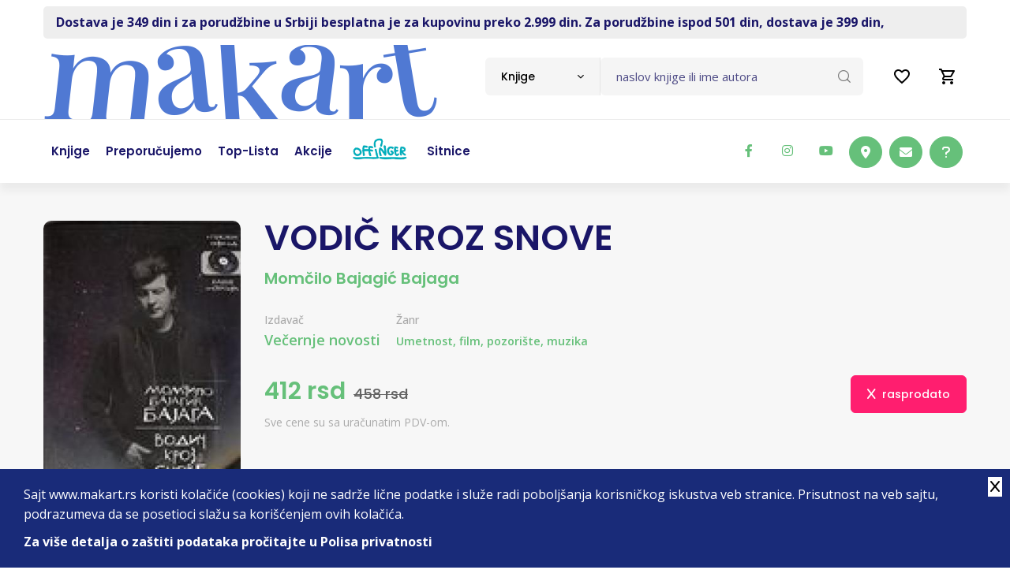

--- FILE ---
content_type: text/html; charset=UTF-8
request_url: https://www.makart.rs/knjige/knjiga-vodic-kroz-snove-momcilo-bajagic-bajaga-32033
body_size: 18928
content:
<!doctype html>
<!--[if lt IE 7]> <html dir="ltr" lang="sr" class="ie6"> <![endif]-->
<!--[if IE 7]>    <html dir="ltr" lang="sr" class="ie7"> <![endif]-->
<!--[if IE 8]>    <html dir="ltr" lang="sr" class="ie8"> <![endif]-->
<!--[if gt IE 8]><!--> <html dir="ltr" lang="sr"> <!--<![endif]-->
    
    
<head>
    <title>Makart | Knjiga: VODIČ KROZ SNOVE - Momčilo Bajagić Bajaga | Internet knjižara | Drugačiji od drugih</title>

    <meta charset="utf-8" />
    <meta http-equiv="x-ua-compatible" content="ie=edge" />
    <meta name="viewport" content="width=device-width, initial-scale=1.0, maximum-scale=1, user-scalable=no" />

    <!-- Chrome, Firefox OS and Opera -->
    <meta name="theme-color" content="#00B0BD"/>
    <!-- Windows Phone -->
    <meta name="msapplication-navbutton-color" content="#00B0BD"/>
    <!-- iOS Safari -->
    <meta name="apple-mobile-web-app-status-bar-style" content="#00B0BD"/>

          <base href="//www.makart.rs" />
     
    <meta charset="UTF-8">
<meta name="description" content="Bajaga je na muzičkoj sceni uvek bio pozitivan lik, onaj kojeg su volele i mame i koji je bio poželjni tinejdžerski san. Ali Bajaga je više od toga - on je duhovit, nasmejan u izrazu i zato može da se">
<meta name="developer" content="Dragan Maksimovic - dm4web.com, dm@dm4web.com" />
<link rel="canonical" href="https://www.makart.rs/knjige/knjiga-vodic-kroz-snove-momcilo-bajagic-bajaga-32033" />
<link rel="image_src" href="https://www.makart.rs/__public/upload/2019/06/29/vodic-kroz-snove-momcilo-bajagic-bajaga-makart--f1-32033.jpg" />
<meta property="og:title" content="Knjiga: VODIČ KROZ SNOVE - Momčilo Bajagić Bajaga | Internet knjižara | Drugačiji od drugih"/>
<meta property="og:url" content="https://www.makart.rs/knjige/knjiga-vodic-kroz-snove-momcilo-bajagic-bajaga-32033"/>
<meta property="og:type" content="website"/>
<meta property="og:description" content="Bajaga je na muzičkoj sceni uvek bio pozitivan lik, onaj kojeg su volele i mame i koji je bio poželjni tinejdžerski san. Ali Bajaga je više od toga - on je duhovit, nasmejan u izrazu i zato može da se"/>
<meta property="og:site_name" content="www.makart.rs" />
<meta property="fb:app_id" content="966242223397117" />
<meta property="og:image" content="https://www.makart.rs/__public/upload/2019/06/29/vodic-kroz-snove-momcilo-bajagic-bajaga-makart--f1-32033.jpg" />
<meta property="og:image:width" content="320" />
<meta property="og:image:height" content="462" />
<meta name="twitter:card" content="summary">
<meta name="twitter:title" content="Knjiga: VODIČ KROZ SNOVE - Momčilo Bajagić Bajaga | Internet knjižara | Drugačiji od drugih">
<meta name="twitter:description" content="Bajaga je na muzičkoj sceni uvek bio pozitivan lik, onaj kojeg su volele i mame i koji je bio poželjni tinejdžerski san. Ali Bajaga je više od toga - on je duhovit, nasmejan u izrazu i zato može da se">
<meta name="twitter:image:src" content="https://www.makart.rs/__public/upload/2019/06/29/vodic-kroz-snove-momcilo-bajagic-bajaga-makart--f1-32033.jpg">
<meta name="DC.Title" content="Knjiga: VODIČ KROZ SNOVE - Momčilo Bajagić Bajaga | Internet knjižara | Drugačiji od drugih">
<meta name="DC.Subject" content="Knjiga: VODIČ KROZ SNOVE - Momčilo Bajagić Bajaga | Internet knjižara | Drugačiji od drugih">
<meta name="DC.Description" content="Bajaga je na muzičkoj sceni uvek bio pozitivan lik, onaj kojeg su volele i mame i koji je bio poželjni tinejdžerski san. Ali Bajaga je više od toga - on je duhovit, nasmejan u izrazu i zato može da se.">
<meta name="DC.Publisher" content="www.makart.rs">
<meta name="DC.Type" scheme="DCMIType" content="Text">
<meta name="DC.Format" scheme="IMT" content="text/html">
<meta name="DC.Identifier" content="https://www.makart.rs/knjige/knjiga-vodic-kroz-snove-momcilo-bajagic-bajaga-32033">
<meta name="DC.Language" scheme="RFC1766" content="sr">
<meta name="DC.Coverage" content="Bajaga je na muzičkoj sceni uvek bio pozitivan lik, onaj kojeg su volele i mame i koji je bio poželjni tinejdžerski san. Ali Bajaga je više od toga - on je duhovit, nasmejan u izrazu i zato može da se čita, ljubavi o kojima peva u njegovim stihovima i bole i propadaju, ali to nisu ljubavne patnje koje bi čovek voleo da nema ili da zaboravi, naprotiv.">


     
        
        <!-- Facebook Pixel Code -->
        <script>
          !function(f,b,e,v,n,t,s)
          {if(f.fbq)return;n=f.fbq=function(){n.callMethod?
          n.callMethod.apply(n,arguments):n.queue.push(arguments)};
          if(!f._fbq)f._fbq=n;n.push=n;n.loaded=!0;n.version='2.0';
          n.queue=[];t=b.createElement(e);t.async=!0;
          t.src=v;s=b.getElementsByTagName(e)[0];
          s.parentNode.insertBefore(t,s)}(window, document,'script',
          'https://connect.facebook.net/en_US/fbevents.js');
          fbq('init', '337187467078955');
          fbq('track', 'PageView');
          
          fbq('track', 'ViewContent',{"content_ids":["32033"],"content_category":"Media > Books","content_name":"VODIČ KROZ SNOVE","value":"412.00","currency":"RSD","content_type":"product"});

          
          
        </script>
        <noscript><img height="1" width="1" style="display:none" src="https://www.facebook.com/tr?id=337187467078955&ev=PageView&noscript=1"/></noscript>        
        <!-- End Facebook Pixel Code -->
        
                <!-- Google tag (gtag.js) -->
        <script async src="https://www.googletagmanager.com/gtag/js?id=AW-16583081838"></script> <script> window.dataLayer = window.dataLayer || []; function gtag(){dataLayer.push(arguments);} gtag('js', new Date()); gtag('config', 'AW-16583081838'); </script>

                <!-- Global site tag (gtag.js) - Google Analytics -->
        <script async src="https://www.googletagmanager.com/gtag/js?id=G-GX74TKY2R9"></script>
        <script>
          window.dataLayer = window.dataLayer || [];
          function gtag(){dataLayer.push(arguments);}
          gtag('js', new Date());
          gtag('config', 'G-GX74TKY2R9');


          gtag('event','view_item',
{"currency":"RSD","value":"412.00","items":[{"id":"32033","name":"VODIČ KROZ SNOVE","price":"412.00","currency":"RSD","item_brand":"Večernje novosti"}]}
);
        </script>

        

    <!-- ### CSS ### -->
<link rel="stylesheet" href="__public/dev/all.css?v=2" />
<link rel="stylesheet" href="__public/dev/dm.css?v=4" />

    <link rel="preconnect" href="https://fonts.googleapis.com"><link rel="preconnect" href="https://fonts.gstatic.com" crossorigin><link href="https://fonts.googleapis.com/css2?family=Open+Sans:wght@300;400;500;600;700;800&family=Poppins:wght@100;200;300;400;500;600;700;800;900&display=swap" rel="stylesheet"><script src="https://www.google.com/recaptcha/api.js?onload=onloadRecaptcha&render=explicit"></script>


    <script type="application/ld+json">
{
    "@context": "http:\/\/schema.org",
    "@type": "LocalBusiness",
    "@id": "https:\/\/www.makart.rs",
    "name": "Makart d.o.o.",
    "url": "https:\/\/www.makart.rs",
    "description": "On-line knji\u017eara. Knjige svih izdava\u010da. Stalni popusti. Gift program.",
    "email": "makart@makart.rs",
    "telephone": "011 403 75 63",
    "logo": "https:\/\/www.makart.rs\/__public\/dev\/img\/logo-makart3333.png",
    "address": {
        "@context": "http:\/\/schema.org",
        "@type": "PostalAddress",
        "addressCountry": "RS",
        "addressLocality": "Beograd ",
        "addressRegion": "",
        "postalCode": "11000",
        "streetAddress": "\u010cumic\u0301evo Soka\u010de 2"
    },
    "priceRange": "S\/SS\/$$$",
    "image": [
        "https:\/\/www.makart.rs\/__public\/dev\/img\/logo-makart3333.png"
    ],
    "sameAs": [
        "https:\/\/www.facebook.com\/makart.dostava\/",
        "https:\/\/twitter.com\/Makart_Dostava",
        "https:\/\/www.instagram.com\/makart_store\/"
    ]
}
</script><script type="application/ld+json">
{
    "@context": "http:\/\/schema.org",
    "@type": "WebSite",
    "name": "Makart d.o.o.",
    "url": "https:\/\/www.makart.rs",
    "description": "On-line knji\u017eara. Knjige svih izdava\u010da. Stalni popusti. Gift program.",
    "alternateName": "",
    "image": {
        "@context": "http:\/\/schema.org",
        "@type": "ImageObject",
        "url": "https:\/\/www.makart.rs\/__public\/dev\/img\/logo-makart3333.png",
        "width": "125px",
        "height": "124px"
    }
}
</script>
    <script type="application/ld+json">
{
    "@context": "http:\/\/schema.org",
    "@type": "Book",
    "name": "VODI\u010c KROZ SNOVE",
    "url": "https:\/\/www.makart.rs\/knjige\/knjiga-vodic-kroz-snove-momcilo-bajagic-bajaga-32033",
    "description": "Bajaga je na muzi\u010dkoj sceni uvek bio pozitivan lik, onaj kojeg su volele i mame i koji je bio po\u017eeljni tinejd\u017eerski san. Ali Bajaga je vi\u0161e od toga - on je duhovit, nasmejan u izrazu i zato mo\u017ee da se \u010dita, ljubavi o kojima peva u njegovim stihovima i bole i propadaju, ali to nisu ljubavne patnje koje bi \u010dovek voleo da nema ili da zaboravi, naprotiv.",
    "review": [],
    "image": [
        "https:\/\/www.makart.rs\/__public\/upload\/2019\/06\/29\/vodic-kroz-snove-momcilo-bajagic-bajaga-makart--f1-32033.jpg"
    ],
    "offers": {
        "@context": "http:\/\/schema.org",
        "@type": "Offer",
        "url": "https:\/\/www.makart.rs\/knjige\/knjiga-vodic-kroz-snove-momcilo-bajagic-bajaga-32033",
        "priceCurrency": "RSD",
        "price": "412.00",
        "availability": "https:\/\/schema.org\/InStock",
        "itemCondition": "https:\/\/schema.org\/NewCondition",
        "priceValidUntil": "2026-07-26"
    },
    "google_product_category": 784,
    "categoryId": 784,
    "google_product_category_path": "Media > Books",
    "category": "Media > Books",
    "numberOfPages": 127,
    "isbn": "9788674462126",
    "publisher": {
        "@type": "Organization",
        "name": "Ve\u010dernje novosti"
    },
    "potentialAction": {
        "@type": "ReadAction",
        "target": {
            "@type": "EntryPoint",
            "urlTemplate": "knjige\/knjiga-vodic-kroz-snove-momcilo-bajagic-bajaga-32033",
            "actionPlatform": [
                "http:\/\/schema.org\/DesktopWebPlatform",
                "http:\/\/schema.org\/MobileWebPlatform"
            ]
        },
        "expectsAcceptanceOf": {
            "@context": "http:\/\/schema.org",
            "@type": "Offer",
            "url": "https:\/\/www.makart.rs\/knjige\/knjiga-vodic-kroz-snove-momcilo-bajagic-bajaga-32033",
            "priceCurrency": "RSD",
            "price": "412.00",
            "availability": "https:\/\/schema.org\/InStock",
            "itemCondition": "https:\/\/schema.org\/NewCondition",
            "priceValidUntil": "2026-07-26"
        }
    },
    "author": {
        "@type": "Person",
        "name": "Mom\u010dilo Bajagi\u0107 Bajaga"
    }
}
</script><script type="application/ld+json">
{
    "@context": "http:\/\/schema.org",
    "@type": "Product",
    "name": "VODI\u010c KROZ SNOVE",
    "url": "https:\/\/www.makart.rs\/knjige\/knjiga-vodic-kroz-snove-momcilo-bajagic-bajaga-32033",
    "description": "Bajaga je na muzi\u010dkoj sceni uvek bio pozitivan lik, onaj kojeg su volele i mame i koji je bio po\u017eeljni tinejd\u017eerski san. Ali Bajaga je vi\u0161e od toga - on je duhovit, nasmejan u izrazu i zato mo\u017ee da se \u010dita, ljubavi o kojima peva u njegovim stihovima i bole i propadaju, ali to nisu ljubavne patnje koje bi \u010dovek voleo da nema ili da zaboravi, naprotiv.",
    "review": [],
    "image": [
        "https:\/\/www.makart.rs\/__public\/upload\/2019\/06\/29\/vodic-kroz-snove-momcilo-bajagic-bajaga-makart--f1-32033.jpg"
    ],
    "offers": {
        "@context": "http:\/\/schema.org",
        "@type": "Offer",
        "url": "https:\/\/www.makart.rs\/knjige\/knjiga-vodic-kroz-snove-momcilo-bajagic-bajaga-32033",
        "priceCurrency": "RSD",
        "price": "412.00",
        "availability": "https:\/\/schema.org\/InStock",
        "itemCondition": "https:\/\/schema.org\/NewCondition",
        "priceValidUntil": "2026-07-26",
        "seller": {
            "@type": "Organization",
            "name": "Makart doo"
        }
    },
    "mpn": "32033",
    "productID": "32033",
    "sku": "32033",
    "google_product_category": 784,
    "categoryId": 784,
    "google_product_category_path": "Media > Books",
    "category": "Media > Books",
    "brand": {
        "@type": "Thing",
        "name": "Ve\u010dernje novosti"
    }
}
</script><script type="application/ld+json">
{
    "@context": "http:\/\/schema.org",
    "@type": "BreadcrumbList",
    "itemListElement": [
        {
            "@type": "ListItem",
            "position": 1,
            "item": {
                "@id": "https:\/\/www.makart.rs\/",
                "name": "Po\u010detna"
            }
        },
        {
            "@type": "ListItem",
            "position": 1,
            "item": {
                "@id": "https:\/\/www.makart.rs\/knjige",
                "name": "knjige"
            }
        },
        {
            "@type": "ListItem",
            "position": 1,
            "item": {
                "@id": "https:\/\/www.makart.rs\/knjige\/knjiga-vodic-kroz-snove-momcilo-bajagic-bajaga-32033",
                "name": "VODI\u010c KROZ SNOVE"
            }
        }
    ]
}
</script><script type="application/ld+json">
{
    "@context": "https:\/\/schema.org",
    "@type": "FAQPage",
    "mainEntity": [
        {
            "@type": "Question",
            "name": "Ko je autor knjige \u201eVODI\u010c KROZ SNOVE\u201c?",
            "acceptedAnswer": {
                "@type": "Answer",
                "text": "Ko je autor knjige \u201eVODI\u010c KROZ SNOVE\u201c?"
            }
        },
        {
            "@type": "Question",
            "name": "O \u010demu govori knjiga \u201eVODI\u010c KROZ SNOVE\u201c?",
            "acceptedAnswer": {
                "@type": "Answer",
                "text": "O \u010demu govori knjiga \u201eVODI\u010c KROZ SNOVE\u201c?"
            }
        },
        {
            "@type": "Question",
            "name": "Koji je \u017eanr knjige \u201eVODI\u010c KROZ SNOVE\u201c?",
            "acceptedAnswer": {
                "@type": "Answer",
                "text": "Koji je \u017eanr knjige \u201eVODI\u010c KROZ SNOVE\u201c?"
            }
        },
        {
            "@type": "Question",
            "name": "Koji je izdava\u010d knjige \u201eVODI\u010c KROZ SNOVE\u201c?",
            "acceptedAnswer": {
                "@type": "Answer",
                "text": "Koji je izdava\u010d knjige \u201eVODI\u010c KROZ SNOVE\u201c?"
            }
        },
        {
            "@type": "Question",
            "name": "Koji je broj strana knjige \u201eVODI\u010c KROZ SNOVE\u201c?",
            "acceptedAnswer": {
                "@type": "Answer",
                "text": "Koji je broj strana knjige \u201eVODI\u010c KROZ SNOVE\u201c?"
            }
        },
        {
            "@type": "Question",
            "name": "Koji je povez knjige \u201eVODI\u010c KROZ SNOVE\u201c?",
            "acceptedAnswer": {
                "@type": "Answer",
                "text": "Koji je povez knjige \u201eVODI\u010c KROZ SNOVE\u201c?"
            }
        },
        {
            "@type": "Question",
            "name": "Koji je ISBN kod knjige \u201eVODI\u010c KROZ SNOVE\u201c?",
            "acceptedAnswer": {
                "@type": "Answer",
                "text": "Koji je ISBN kod knjige \u201eVODI\u010c KROZ SNOVE\u201c?"
            }
        },
        {
            "@type": "Question",
            "name": "Koje je pismo knjige \u201eVODI\u010c KROZ SNOVE\u201c?",
            "acceptedAnswer": {
                "@type": "Answer",
                "text": "Koje je pismo knjige \u201eVODI\u010c KROZ SNOVE\u201c?"
            }
        },
        {
            "@type": "Question",
            "name": "Koja je godina izdanja knjige \u201eVODI\u010c KROZ SNOVE\u201c?",
            "acceptedAnswer": {
                "@type": "Answer",
                "text": "Koja je godina izdanja knjige \u201eVODI\u010c KROZ SNOVE\u201c?"
            }
        },
        {
            "@type": "Question",
            "name": "Da li je knjiga \u201eVODI\u010c KROZ SNOVE\u201c trenutno dostupna za kupovinu?",
            "acceptedAnswer": {
                "@type": "Answer",
                "text": "Da li je knjiga \u201eVODI\u010c KROZ SNOVE\u201c trenutno dostupna za kupovinu?"
            }
        },
        {
            "@type": "Question",
            "name": "Koje jo\u0161 knjige postoje u ponudi od autora knjige \u201eVODI\u010c KROZ SNOVE\u201c?",
            "acceptedAnswer": {
                "@type": "Answer",
                "text": "Koje jo\u0161 knjige postoje u ponudi od autora knjige \u201eVODI\u010c KROZ SNOVE\u201c?"
            }
        }
    ]
}
</script>


    <link rel="apple-touch-icon" sizes="180x180" href="/__public/dev/img/favicon/apple-touch-icon.png">
    <link rel="icon" type="image/png" sizes="32x32" href="/__public/dev/img/favicon/favicon-32x32.png">
    <link rel="icon" type="image/png" sizes="16x16" href="/__public/dev/img/favicon/favicon-16x16.png">
    <link rel="manifest" href="/__public/dev/img/favicon/site.webmanifest">
    <link rel="mask-icon" href="/__public/dev/img/favicon/safari-pinned-tab.svg" color="#00b0bd">
    <link rel="shortcut icon" href="/__public/dev/img/favicon/favicon.ico">
    <meta name="msapplication-TileColor" content="#da532c">
    <meta name="msapplication-config" content="/__public/dev/img/favicon/browserconfig.xml">
    <meta name="theme-color" content="#00b0bd">





</head>    
    <body id="body_knjiga" >

        
        <!-- Google Tag Manager (noscript) -->
        <!--
        <noscript><iframe src="https://www.googletagmanager.com/ns.html?id=GTM-N273PDZ"
        height="0" width="0" style="display:none;visibility:hidden"></iframe></noscript>
        -->
        <!-- End Google Tag Manager (noscript) -->
        

        

<style>
#offingerli a{
	padding: 23px 15px;
}
@media only screen and (max-width: 991px) {

	#offingerli a{
		padding: 8px 0;
	}
}

</style>


	<div class="container">
			<div id="toplinija" class="py-2">
					<div class=" px-3 py-2" style="color: var(--secondary);  background: #eee; border-radius: 5px; font-weight: bolder;">
						<a class="gtm-toplinija" href="https://www.makart.rs/uputstvo">Dostava je 349 din i za porudžbine u Srbiji besplatna je za kupovinu preko 2.999 din.  Za porudžbine ispod 501 din, dostava je 399 din,</a>					</div>
			</div>
	</div>

<style>
	#korpa2{
		text-align: right; padding-top: 5px;
	}
#korpa2 a{
	display: inline-block;
	position: relative;


	.badge{
		position: absolute; top:-5px; right:5px;
	}

}

a#popupporukalinkmob{
	display: none; cursor: pointer;
}

@media screen and (max-width: 767px) {/*xs*/
	a#popupporukalinkmob{
		display: inline-block;
	}
}

</style>

<div id="korpa2" class="navbar-navXXX d-xl-none d-lg-none">
	<div class="container">

		<a id="popupporukalinkmob" class="nav-link"  data-bs-toggle="modal" data-bs-target="#popupporuka">
			<i class="fa-regular fa-circle-question fa-xl" style="color: #000;"></i>
		</a>

		<a class="nav-link" href="/zelje">
			<svg xmlns="http://www.w3.org/2000/svg" height="24px" viewBox="0 0 24 24" width="24px" fill="#000000"><path d="M0 0h24v24H0V0z" fill="none"/><path d="M16.5 3c-1.74 0-3.41.81-4.5 2.09C10.91 3.81 9.24 3 7.5 3 4.42 3 2 5.42 2 8.5c0 3.78 3.4 6.86 8.55 11.54L12 21.35l1.45-1.32C18.6 15.36 22 12.28 22 8.5 22 5.42 19.58 3 16.5 3zm-4.4 15.55l-.1.1-.1-.1C7.14 14.24 4 11.39 4 8.5 4 6.5 5.5 5 7.5 5c1.54 0 3.04.99 3.57 2.36h1.87C13.46 5.99 14.96 5 16.5 5c2 0 3.5 1.5 3.5 3.5 0 2.89-3.14 5.74-7.9 10.05z"/></svg>
					</a>

		<a class="nav-link" href="/korpa" title="0">
			<svg xmlns="http://www.w3.org/2000/svg" height="24px" viewBox="0 0 24 24" width="24px" fill="#000000"><path d="M0 0h24v24H0V0z" fill="none"/><path d="M15.55 13c.75 0 1.41-.41 1.75-1.03l3.58-6.49c.37-.66-.11-1.48-.87-1.48H5.21l-.94-2H1v2h2l3.6 7.59-1.35 2.44C4.52 15.37 5.48 17 7 17h12v-2H7l1.1-2h7.45zM6.16 6h12.15l-2.76 5H8.53L6.16 6zM7 18c-1.1 0-1.99.9-1.99 2S5.9 22 7 22s2-.9 2-2-.9-2-2-2zm10 0c-1.1 0-1.99.9-1.99 2s.89 2 1.99 2 2-.9 2-2-.9-2-2-2z"/></svg>
					</a>
	</div>
</div>

<!-- Header -->
<header class="site-header mo-left header style-1">
	<!-- Main Header -->
	<div class="header-info-bar">

		<div class="container clearfix">



			<!-- Website Logo -->
			<div class="logo-header logo-dark">
				<a href="/"><img src="__public/dev/img/logo-makar4.png" style="height: auto; width: auto; max-width: none;" alt="Makart"></a>
			</div>

			<!-- EXTRA NAV -->
			<div class="extra-nav">
				<div class="extra-cell">
					<ul class="navbar-nav header-right">
						<li class="nav-item">
							<a class="nav-link" href="/zelje">
								<svg xmlns="http://www.w3.org/2000/svg" height="24px" viewBox="0 0 24 24" width="24px" fill="#000000"><path d="M0 0h24v24H0V0z" fill="none"/><path d="M16.5 3c-1.74 0-3.41.81-4.5 2.09C10.91 3.81 9.24 3 7.5 3 4.42 3 2 5.42 2 8.5c0 3.78 3.4 6.86 8.55 11.54L12 21.35l1.45-1.32C18.6 15.36 22 12.28 22 8.5 22 5.42 19.58 3 16.5 3zm-4.4 15.55l-.1.1-.1-.1C7.14 14.24 4 11.39 4 8.5 4 6.5 5.5 5 7.5 5c1.54 0 3.04.99 3.57 2.36h1.87C13.46 5.99 14.96 5 16.5 5c2 0 3.5 1.5 3.5 3.5 0 2.89-3.14 5.74-7.9 10.05z"/></svg>
															</a>
						</li>
						<li class="nav-item">
							<a class="nav-link" href="/korpa" title="0">
								<svg xmlns="http://www.w3.org/2000/svg" height="24px" viewBox="0 0 24 24" width="24px" fill="#000000"><path d="M0 0h24v24H0V0z" fill="none"/><path d="M15.55 13c.75 0 1.41-.41 1.75-1.03l3.58-6.49c.37-.66-.11-1.48-.87-1.48H5.21l-.94-2H1v2h2l3.6 7.59-1.35 2.44C4.52 15.37 5.48 17 7 17h12v-2H7l1.1-2h7.45zM6.16 6h12.15l-2.76 5H8.53L6.16 6zM7 18c-1.1 0-1.99.9-1.99 2S5.9 22 7 22s2-.9 2-2-.9-2-2-2zm10 0c-1.1 0-1.99.9-1.99 2s.89 2 1.99 2 2-.9 2-2-.9-2-2-2z"/></svg>
															</a>
						</li>

					</ul>
				</div>
			</div>

			<!-- header search nav -->
			<div class="header-search-nav">
				<div class="header-item-search">
                    <form id="dm-formsearch" method="post" action="pretraga" style="width: 100%;">
                        <div class="input-group search-input">
                            <select id="tippretrage" class="default-select">
                                <option value="11" data-holder="naslov knjige ili ime autora">Knjige</option>
                                <option value="33" data-holder="naziv izdavača">Izdavači</option>
                            </select>
                            <input type="hidden" name="tip" value="11" id="dm-formsearch-tip" />
                            <input type="hidden" name="group" value="" />
                            <input id="dm-formsearch-input" name="search" value=""  type="text" class="form-control" placeholder="naslov knjige ili ime autora">
                            <button class="btn" type="submit"><i class="flaticon-loupe"></i></button>
                        </div>
                    </form>
				</div>
			</div>
		</div>
	</div>
	<!-- Main Header End -->




	<!-- Main Header -->
	<div class="sticky-header main-bar-wraper navbar-expand-lg">
		<div class="main-bar clearfix">
			<div class="container clearfix">
				<!-- Website Logo -->
				<div class="logo-header logo-dark">
					<a href="/"><img src="__public/dev/img/logo-makar4.png" alt="Makart"></a>
				</div>

				<!-- Nav Toggle Button -->
				<button class="navbar-toggler collapsed navicon justify-content-end" type="button" data-bs-toggle="collapse" data-bs-target="#navbarNavDropdown" aria-controls="navbarNavDropdown" aria-expanded="false" aria-label="Toggle navigation">
					<span></span>
					<span></span>
					<span></span>
				</button>

				<!-- EXTRA NAV -->
				<div class="extra-nav">
					<div class="extra-cell">
						<div class="dz-social-icon">
						<ul>
							<li><a class="fab fa-facebook-f" target="_blank" title="makart facebook" href="https://www.facebook.com/makart.dostava/"></a></li>
							<li><a class="fab fa-instagram" target="_blank" title="makart instagram" href="https://www.instagram.com/makart_store/"></a></li>
							<li><a class="fab fa-youtube" target="_blank" title="makart youtube" href="https://www.youtube.com/channel/UCbTT2gRd0vsrjAedRUP-UEQ"></a></li>


							<li class="ms-5xxx"><a class="btn btn-primary btnhove" target="_blank" href="https://www.google.com/maps/place/Makart+d.o.o./@44.8148885,20.4612736,15z/data=!4m5!3m4!1s0x0:0x93d78309f7974ffc!8m2!3d44.8148885!4d20.4612736"><i class="fa-solid fa-location-dot"></i></a></li>
							<li><a class="btn btn-primary btnhove" href="mailto:makart@makart.rs"><i class="fa-solid fa-envelope"></i></a></li>
							<li><a class="btn btn-primary btnhove"  data-bs-toggle="modal" data-bs-target="#popupporuka"><i class="fa-solid fa-question"></i></a></li>
						</ul>
					</div>
					</div>
				</div>

				<!-- Main Nav -->
				<div class="header-nav navbar-collapse collapse justify-content-start" id="navbarNavDropdown">
					<div class="logo-header logo-dark">
						<a href="/"><img src="__public/dev/img/logo-makar4.png" alt=""></a>
					</div>




					<ul class="nav navbar-nav">
						<!--
						<li class="sub-menu-down"><a href="javascript:void(0);"><span>Kategorije</span></a>
							<ul class="sub-menu">
								<li><a href="index.html">Home 1</a></li>
								<li><a href="index-2.html">Home 2</a></li>
							</ul>
						</li>
						-->

						<li><a href="/knjige"><span>Knjige</span></a></li>
						<li><a href="/knjige/preporucujemo"><span>Preporučujemo</span></a></li>
						<li><a href="/knjige/top-lista"><span>Top-lista</span></a></li>
						 <li><a href="/akcije"><span>Akcije</span></a></li> 						<li id="offingerli"><a href="/offinger"><img src="__public/dev/img/offinger22.png" width="70"/></a></li>
						<li><a href="/sitnice"><span>Sitnice</span></a></li>
					</ul>

					<div class="dz-social-icon">
						<ul>
							<li><a class="fab fa-facebook-f" target="_blank" title="makart facebook" href="https://www.facebook.com/makart.dostava/"></a></li>
							<li><a class="fab fa-instagram" target="_blank" title="makart instagram" href="https://www.instagram.com/makart_store/"></a></li>
							<li><a class="fab fa-youtube" target="_blank" title="makart youtube" href="https://www.youtube.com/channel/UCbTT2gRd0vsrjAedRUP-UEQ"></a></li>

						</ul>
					</div>

				</div>
			</div>
		</div>
	</div>
	<!-- Main Header End -->

	<div class="container clearfix  d-lg-none mt-4 pb-0">
		<div class="search-input">
			<form id="dm-formsearch" method="post" action="pretraga" style="width: 100%;">
			<div class="input-group">
				<input type="hidden" name="tip" value="11" id="dm-formsearch-tip" />
				<input name="search" type="text" class="form-control" aria-label="Text input with dropdown button" placeholder="pretraga" value="">
				<button class="btn" type="submit"><i class="flaticon-loupe"></i></button>
			</div>
			</form>
		</div>
	</div>

</header>
<!-- Header End -->        
        
<style>

#autori a{
    color: var(--primary);

    .autorbiografijalink{
        border-radius: 25px;
        width: 25px;
        height: 25px!important;
        font-size: 10px;
        padding: 0;
        margin-left: 5px;
    }
}

#zanrovi a{
    font-size: 0.9rem;
}

#zanrovi a:not(:last-child)::after {
    content: ' ⦁ '; color: #999;
}

#akcijaopis{
    color: var(--title); font-size: 14px; line-height: 15px;
    padding: 10px 16px;  border-radius: 76%; margin-top: 5px;
    border: 1px solid rgba(0,0,0,0.125);
    border-radius: var(--border-radius-base);
    background-color: #fff;
}

#tabsknjige .badge{
    vertical-align: top; margin-left: 5px;
}

#comments_form {
    .comment-form-author,
    .comment-form-email{
        width: 100%;
    }

    .ppp{
        margin-bottom: 20px;
        padding-left: 10px;
        padding-right: 10px;

        input,
        textarea{
            width: 100%;
            height: 45px;
            border-radius: 4px !important;
            padding: 10px 20px;
            position: relative;
            font-size: 15px;
            border: 1px solid #b7b7b7;
        }
        textarea{
            height: 100px;
        }
    }

    .with-errors ul.list-unstyled li {
        font-size: 11px;
        background-color: var(--primary);
        margin: 0 0 5px 2px !important;
        color: #fff;
        display: inline-block;
        padding: 1px 5px !important;
        line-height: normal;
    }
}

.offinger_w{
    border-bottom: 1px solid #ddd;
}

.books-card.style-3 .title a{
    display: block;
    font-size: 1.0rem;
    height: 45px;
    overflow: hidden;
    display: -webkit-box;
    line-clamp: 2;
    -webkit-box-orient: vertical;
}

#karuseli .content-inner-1{
    padding-top: 20px; padding-bottom: 20px;
}

@media (max-width: 992px) {
    .section-head.book-align h2.title a{
        font-size: 1.5rem;
    }
}

@media (max-width: 505px) {
    #tabsknjige ul.nav.nav-tabs{
        margin-bottom: 10px;
        li{
            a{font-size: 14px;}
        }
    }
}

@media (max-width: 435px) {
    .book-grid-row .dz-media{
        text-align: center;
    }
    .book-grid-row .dz-media img{
        max-width: 320px;
    }
    .product-num {
        flex-wrap: wrap;
        .btnhover2{
            flex-grow: 1;
        }
        .bookmark-btn .btn{
            margin: 10px 0 10px 0!important;
        }

    }
}

.swiper-slide .books-card.style-3 .dz-media{
    display:flex;
    a {
        align-self: flex-end; position: relative;
    }
}

</style>


<div class="page-content bg-grey">
		<section class="content-inner-1 py-5">
			<div class="container">
				<div class="row book-grid-row style-4 m-b60">
					<div class="col">
						<div class="dz-box">
							<div class="dz-media">
								<img src="__public/upload/2019/06/29/vodic-kroz-snove-momcilo-bajagic-bajaga-makart--f1-32033.jpg" alt="vodič kroz snove ">
							</div>
							<div class="dz-content" style="width: 100%;">
								<div class="dz-header">
									<h1 class="title mb-3" style="line-height: 2.7rem;">VODIČ KROZ SNOVE</h1>
									<div class="shop-item-rating">
										<div class="d-lg-flex d-sm-inline-flex d-flex align-items-center">
                                            <h2 id="autori" class="fs-5 text-primary"><a href="knjige/autori/autor-momcilo-bajagic-bajaga-12230" title="Momčilo Bajagić Bajaga" >Momčilo Bajagić Bajaga</a></h2>
										</div>
										<div class="social-area">
                                            <div style=" min-width: 190px;">
											    <div class="sharethis-inline-share-buttons"></div>
                                            </div>
										</div>
									</div>
								</div>
								<div class="dz-body">
									<div class="book-detail">
										<ul class="book-info d-block d-lg-flex">
											<li class="mb-3 mb-lg-0"><span>Izdavač</span><a id="izdavac" href="/izdavaci/izdavac-vecernje-novosti-428">Večernje novosti</a></li>
                                            <li class="" id="zanrovi"><span>Žanr</span>
                                                <a href="knjige/zanrovi/zanr-umetnost-film-pozoriste-muzika-324" title="Umetnost, film, pozorište, muzika" >Umetnost, film, pozorište, muzika</a>                                            </li>
										</ul>
									</div>
									<p class="text-1"></p>

                                    
                                    <div class="book-footer">

                                        <div class="price">
                                            <h5>412 rsd</h5><p class="p-lr10">458 rsd</p>										</div>


                                                                                <div class="product-num">
                                            <button class="btn btn-danger"><i class="fa-solid fa-x me-2"></i> rasprodato</button>
                                        </div>
                                        
									</div>

                                    <div style="font-size:14px; color:#aaa">Sve cene su sa uračunatim PDV-om.</div>
								</div>
							</div>
						</div>
					</div>
				</div>


                				<div id="tabsknjige" class="row">
					<div class="col-xl-7">
						<div class="product-description tabs-site-button">
                            <ul class="nav nav-tabs">
                                <li><a data-bs-toggle="tab" href="#tabxxxopis"  class="active">Opis</a></li><li><a data-bs-toggle="tab" href="#tabxxxpodaci" >Podaci</a></li><li><a data-bs-toggle="tab" href="#tabxxxkomentari" >Komentari</a></li><li><a data-bs-toggle="tab" href="#tabxxxaeo" >Pitanja i odgovori</a></li>                            </ul>

							<div class="tab-content">
                                <div class="tab-pane show active" id="tabxxxopis"><p>Bajaga je na muzičkoj sceni uvek bio pozitivan lik, onaj kojeg su volele i mame i koji je bio poželjni tinejdžerski san. Ali Bajaga je više od toga - on je duhovit, nasmejan u izrazu i zato može da se čita, ljubavi o kojima peva u njegovim stihovima i bole i propadaju, ali to nisu ljubavne patnje koje bi čovek voleo da nema ili da zaboravi, naprotiv.</p></div><div class="tab-pane" id="tabxxxpodaci"><div class="widget widget_categories"><ul id="podaci"><li class="cat-item"><a>Barkod</a>9788674462126</li><li class="cat-item"><a>ISBN</a>978-86-7446-212-6</li><li class="cat-item"><a>Broj strana</a>127</li><li class="cat-item"><a>Pismo</a>ćirilica</li><li class="cat-item"><a>Povez</a>Broširani povez</li><li class="cat-item"><a>Format</a>24 cm</li><li class="cat-item"><a>Godina izdanja</a>2012</li></ul></div></div><div class="tab-pane" id="tabxxxkomentari">
    <div class="default-form comment-respond style-1" id="respond">
        <h4 class="comment-reply-title" id="reply-title">Ostavi komentar</h4>
        <div class="clearfix">
        <form method="post" id="comments_form" class="comment-form" action="/komentar/send" >
            <input type="hidden" name="ida" value="32033" />

            <p id="focena_w">
                    <span for="focena">Ocena:</span>
                    <select id="focena" name="ocena">
                    <option value="5">★★★★★ (5)&nbsp;</option><option value="5">★★★★ (4)&nbsp;</option><option value="5">★★★ (3)&nbsp;</option><option value="5">★★ (2)&nbsp;</option><option value="5">★ (1)&nbsp;</option>                    </select>
            </p>
            <div class="ppp comment-form-email form-group">
                <input required="required" placeholder="naslov" name="naslov" type="text" value="VODIČ KROZ SNOVE"  onfocus="formpkomentOnFocus()" required="" data-minlength="2" data-minlength-error="Minimum 2 znaka" data-required-error="Polje je obavezno" data-error="Polje nije validno" />
                <div class="help-block with-errors"></div>
            </div>

            <div class="ppp comment-form-author form-group">
                <input id="name" placeholder="Ime" name="ime" type="text" value="" required="" data-minlength="2"  onfocus="formpkomentOnFocus()" data-minlength-error="Minimum 2 znaka" data-required-error="Polje je obavezno" data-error="Polje nije validno">
                <div class="help-block with-errors"></div>
            </div>

            <div class="ppp comment-form-author form-group">
                <input id="email" placeholder="Email" name="email" type="email" value="" required=""  onfocus="formpkomentOnFocus()" data-required-error="Polje je obavezno" data-error="Email adresa nije validna">
                <div class="help-block with-errors"></div>
            </div>
            <div class="ppp comment-form-comment form-group">
                <textarea id="comments" placeholder="Tekst komentara" class="form-control4" name="tekst" cols="45" rows="3"  onfocus="formpkomentOnFocus()" required="" data-required-error="Polje je obavezno" data-error="Polje nije validno"></textarea>
                <div class="help-block with-errors"></div>
            </div>
            <div id="recaptcha-comments"></div>
            <p class="col-md-12 col-sm-12 col-xs-12 form-submit">
                <button id="posalji_komentar"  type="submit" class="submit btn btn-primary filled">Pošalji</button>
            </p>
            <script>
                var formkomentind = 0;
				function formpkomentOnFocus()
				{
					formkomentind++;
				}
            </script>
        </form>
        </div>
    </div>

    <script>
        var commentsWidgetId = null;
    function init_komentari__()
    {
        /*
        $('#posalji_komentar').click(function(e){
            e.preventDefault();

            $('#comments_form')
                .attr('method','post')
                .attr('action','/komentar/send')
                .submit();

            return false;
        })
        */
    }

    </script>

    </div><div class="tab-pane" id="tabxxxaeo"><dl><dt><strong>Ko je autor knjige „VODIČ KROZ SNOVE“?</strong></dt><dd>Momčilo Bajagić Bajaga</dd><dt><strong>O čemu govori knjiga „VODIČ KROZ SNOVE“?</strong></dt><dd>Bajaga je na muzičkoj sceni uvek bio pozitivan lik, onaj kojeg su volele i mame i koji je bio poželjni tinejdžerski san. Ali Bajaga je više od toga - on je duhovit, nasmejan u izrazu i zato može da se čita, ljubavi o kojima peva u njegovim stihovima i bole i propadaju, ali to nisu ljubavne patnje koje bi čovek voleo da nema ili da zaboravi, naprotiv.</dd><dt><strong>Koji je žanr knjige „VODIČ KROZ SNOVE“?</strong></dt><dd>Umetnost, film, pozorište, muzika</dd><dt><strong>Koji je izdavač knjige „VODIČ KROZ SNOVE“?</strong></dt><dd>Večernje novosti</dd><dt><strong>Koji je broj strana knjige „VODIČ KROZ SNOVE“?</strong></dt><dd>127</dd><dt><strong>Koji je povez knjige „VODIČ KROZ SNOVE“?</strong></dt><dd>Broširani povez</dd><dt><strong>Koji je ISBN kod knjige „VODIČ KROZ SNOVE“?</strong></dt><dd>978-86-7446-212-6</dd><dt><strong>Koje je pismo knjige „VODIČ KROZ SNOVE“?</strong></dt><dd>ćirilica</dd><dt><strong>Koja je godina izdanja knjige „VODIČ KROZ SNOVE“?</strong></dt><dd>2012</dd><dt><strong>Da li je knjiga „VODIČ KROZ SNOVE“ trenutno dostupna za kupovinu?</strong></dt><dd>Ne, knjiga trenutno nije dostupna.</dd><dt><strong>Koje još knjige postoje u ponudi od autora knjige „VODIČ KROZ SNOVE“?</strong></dt><dd><a target="_blank" href="knjige/knjiga-pesme-momcilo-bajagic-bajaga-momcilo-bajagic-bajaga-55713">PESME  - MOMČILO BAJAGIĆ BAJAGA</a></dd></dl></div>							</div>

						</div>
					</div>

                    <div class="col-xl-5 mt-xl-5 mt-xl-0">
						<section class="main-faq-content content-innerXXX">
						<div class="faq-content-box">

							<div class="faq-accordion">
								<div class="accordion" id="accordionExample">

                                    <div class="card">
                                                    <div class="card-header" id="acc1">
                                                        <h3 class="title collapsed" data-bs-toggle="collapse" data-bs-target="#collapse1" aria-expanded="false" aria-controls="collapse1"><span>Kako da kupim?</span> <span class="icon"><i class="fa fa-angle-left" aria-hidden="true"></i></span></h3>
                                                    </div>
                                                    <div id="collapse1" class="accordion-collapse collapse" data-bs-parent="#accordionExample">
                                                        <div class="card-body pb-0">
                                                            Ukoliko poručujete preko sajta, ubacite željeni naslov u korpu, a potom pratite korake koji će vas odvesti
do kraja kupovine. Da bi kupovina bila uspešna, treba da, na samom kraju, štiklirate kućicu “slažem se sa
uslovima kupovine”. Ukoliko ste, prilkom popunjavanja podataka, uneli ispravnu mejl adresu, stići će
vam potvrda kupovine sa brojem porudžbine.

Ukoliko se ne snalazite, možete nam poslati mejl na sajt@makart.rs Odgovorićemo vam u najkraćem roku.
                                                        </div>
                                                    </div>
                                                </div><div class="card">
                                                    <div class="card-header" id="acc2">
                                                        <h3 class="title collapsed" data-bs-toggle="collapse" data-bs-target="#collapse2" aria-expanded="false" aria-controls="collapse2"><span>Poručite telefonom</span> <span class="icon"><i class="fa fa-angle-left" aria-hidden="true"></i></span></h3>
                                                    </div>
                                                    <div id="collapse2" class="accordion-collapse collapse" data-bs-parent="#accordionExample">
                                                        <div class="card-body pb-0">
                                                            Ukoloiko ne poručujete preko sajta, već porukom, kao način plaćanja jedina opcija je plaćanje pouzećem. Poruka ili mejl koji nam šaljete  treba da sadrži: tačan naslov knjige (ili knjiga) koju želite, potpunu adresu (ime i prezime,
ulica i broj; mesto i poštanski broj) i broj telefona.
                                                        </div>
                                                    </div>
                                                </div><div class="card">
                                                    <div class="card-header" id="acc3">
                                                        <h3 class="title collapsed" data-bs-toggle="collapse" data-bs-target="#collapse3" aria-expanded="false" aria-controls="collapse3"><span>Imate pitanje za nas?</span> <span class="icon"><i class="fa fa-angle-left" aria-hidden="true"></i></span></h3>
                                                    </div>
                                                    <div id="collapse3" class="accordion-collapse collapse" data-bs-parent="#accordionExample">
                                                        <div class="card-body pb-0">
                                                            Ukoliko imate neko pitanje (o raspoloživim naslovima, o statusu porudžbine i sl.) ili ako se ne snalazite
prilikom poručivanja, možete nam poslati mejl na sajt@makart.rs Odgovorićemo vam u najkraćem roku.
                                                        </div>
                                                    </div>
                                                </div><div class="card">
                                                    <div class="card-header" id="acc4">
                                                        <h3 class="title collapsed" data-bs-toggle="collapse" data-bs-target="#collapse4" aria-expanded="false" aria-controls="collapse4"><span>U redu je ako se predomislite</span> <span class="icon"><i class="fa fa-angle-left" aria-hidden="true"></i></span></h3>
                                                    </div>
                                                    <div id="collapse4" class="accordion-collapse collapse" data-bs-parent="#accordionExample">
                                                        <div class="card-body pb-0">
                                                            Porudžbinu uvek možete da otkažete, pa čak i kad vam kurir pozvoni na vrata, donoseći knjige. Ali bi ipak  najbolje bilo da nas blagovremeno obavestite, ako ste se iz bilo kog razloga predomislili. Možete nas pisati na mejl adresu sajt@makart.rs. U slučaju da ste izvršili uplatu ili platili karticom, pa morali da odustanete, novac će  vam biti vraćen.
Na isti način možete nas obavestiti i ako imate nelu reklamaciju (nisu vam stigle sve knjige; neka knjiga je oštećena ili postoji greška u štampi i sl.), odmah ćemo vam se javiti radi dogovora kako da ispravimo grešku.
Ukoliko ste napravili porudžbinu, pa onda shvatili da u očekivano vreme isporuke nećete moći da primite pošiljku, javite nam se – promenićemo datum isporuke ili ćemo pošiljku preusmeriti na drugu adresu, ako vam tako više odgovara.
                                                        </div>
                                                    </div>
                                                </div>



								</div>
							</div>
						</div>



                    </div>

				</div>
                
			</div>
		</section>


		<div id="karuseli" class="bg-white py-5">
			<div class="container">
                
            <!-- karusel -->
            <section class="content-inner-1">
                <div class="container">
                    <div class="section-head book-align">
                        <h2 class="title mb-0"><a href="javascript:">Kupci ove knjige kupili su i...</a></h2>
                        <div class="pagination-align style-1">
                            <div id="swiper-button-prev1" class="swiper-button-prev"><i class="fa-solid fa-angle-left"></i></div>
                            <div class="swiper-pagination-two" id="swiperfourpag1"></div>
                            <div id="swiper-button-next1" class="swiper-button-next"><i class="fa-solid fa-angle-right"></i></div>
                        </div>
                    </div>
                    <div class="swiper-container books-wrapper-3 swiper-four" id="swiperfour1">
                        <div class="swiper-wrapper">

                            <div class="swiper-slide"><div class="books-card style-3 wow fadeInUp" data-wow-delay="0.1s">
                    <div class="dz-media">
                        <a href="knjige/knjiga-ljubica-legenda-o-fatalnoj-srpkinji-duska-jovanic-38781" title="ljubica legenda o fatalnoj srpkinji duška jovanić " >
                            <img src="__public/upload/2020/02/12/ljubica-legenda-o-fatalnoj-srpkinji-duska-jovanic-makart--f1-38781.jpg" alt="ljubica legenda o fatalnoj srpkinji duška jovanić ">

                                                            <div class="ribbon">-10%</div>
                            

                        </a>


                    </div>

                    <div class="dz-content">
                        <h5 class="title"><a title="ljubica legenda o fatalnoj srpkinji duška jovanić " href="knjige/knjiga-ljubica-legenda-o-fatalnoj-srpkinji-duska-jovanic-38781">LJUBICA : LEGENDA O FATALNOJ SRPKINJI</a></h5>

                        <div class="artiklispisakautor">
                            <a href="knjige/autori/autor-duska-jovanic-3928" title="Duška Jovanić" >Duška Jovanić</a>                        </div>


                        <div class="book-footer">
                                                            <div class="price">
                                    <span class="price-num">743 rsd</span>
                                     <del>825 rsd</del>                                 </div>
                                                    </div>
                    </div>

             </div></div><div class="swiper-slide"><div class="books-card style-3 wow fadeInUp" data-wow-delay="0.1s">
                    <div class="dz-media">
                        <a href="knjige/knjiga-rok-pesnik-branimir-dzoni-stulic-zlatomir-gajic-38343" title="rok pesnik branimir džoni štulić zlatomir gajić " >
                            <img src="__public/upload/2019/12/02/rok-pesnik-branimir-dzoni-stulic-zlatomir-gajic-makart--f1-38343.jpg" alt="rok pesnik branimir džoni štulić zlatomir gajić ">

                                                            <div class="ribbon rasprodato">Rasprodato</div>
                            

                        </a>


                    </div>

                    <div class="dz-content">
                        <h5 class="title"><a title="rok pesnik branimir džoni štulić zlatomir gajić " href="knjige/knjiga-rok-pesnik-branimir-dzoni-stulic-zlatomir-gajic-38343">ROK PESNIK BRANIMIR DŽONI ŠTULIĆ</a></h5>

                        <div class="artiklispisakautor">
                            <a href="knjige/autori/autor-zlatomir-gajic-14995" title="Zlatomir Gajić" >Zlatomir Gajić</a>                        </div>


                        <div class="book-footer">
                                                    </div>
                    </div>

             </div></div><div class="swiper-slide"><div class="books-card style-3 wow fadeInUp" data-wow-delay="0.1s">
                    <div class="dz-media">
                        <a href="knjige/knjiga-vodic-kroz-novi-talas-u-sfrj-vladimir-djuric-djura-26458" title="vodič kroz novi talas u sfrj vladimir đurić đura " >
                            <img src="__public/upload/2019/05/21/vodic-kroz-novi-talas-u-sfrj-vladimir-djuric-djura-makart--f1-26458.jpg" alt="vodič kroz novi talas u sfrj vladimir đurić đura ">

                            

                        </a>


                    </div>

                    <div class="dz-content">
                        <h5 class="title"><a title="vodič kroz novi talas u sfrj vladimir đurić đura " href="knjige/knjiga-vodic-kroz-novi-talas-u-sfrj-vladimir-djuric-djura-26458">VODIČ KROZ NOVI TALAS U SFRJ</a></h5>

                        <div class="artiklispisakautor">
                            <a href="knjige/autori/autor-vladimir-djuric-djura-5809" title="Vladimir Đurić Đura" >Vladimir Đurić Đura</a>                        </div>


                        <div class="book-footer">
                                                            <div class="price">
                                    <span class="price-num">299 rsd</span>
                                                                    </div>
                                                    </div>
                    </div>

             </div></div><div class="swiper-slide"><div class="books-card style-3 wow fadeInUp" data-wow-delay="0.1s">
                    <div class="dz-media">
                        <a href="knjige/knjiga-voli-me-vise-od-svega-na-svijetu-mira-furlan-45502" title="voli me više od svega na svijetu mira furlan " >
                            <img src="__public/upload/2022/02/05/voli-me-vise-od-svega-na-svijetu-mira-furlan-makart--f1-45502.jpg" alt="voli me više od svega na svijetu mira furlan ">

                                                            <div class="ribbon">-10%</div>
                            

                        </a>


                    </div>

                    <div class="dz-content">
                        <h5 class="title"><a title="voli me više od svega na svijetu mira furlan " href="knjige/knjiga-voli-me-vise-od-svega-na-svijetu-mira-furlan-45502">VOLI ME VIŠE OD SVEGA NA SVIJETU</a></h5>

                        <div class="artiklispisakautor">
                            <a href="knjige/autori/autor-mira-furlan-2517" title="Mira Furlan" >Mira Furlan</a>                        </div>


                        <div class="book-footer">
                                                            <div class="price">
                                    <span class="price-num">1.793 rsd</span>
                                     <del>1.991 rsd</del>                                 </div>
                                                    </div>
                    </div>

             </div></div><div class="swiper-slide"><div class="books-card style-3 wow fadeInUp" data-wow-delay="0.1s">
                    <div class="dz-media">
                        <a href="knjige/knjiga-crno-u-koloru-crni-humor-u-srpskom-filmu-srdjan-vucinic-27773" title="crno u koloru crni humor u srpskom filmu srđan vučinić " >
                            <img src="__public/upload/2019/06/03/crno-u-koloru-crni-humor-u-srpskom-filmu-srdjan-vucinic-makart--f1-27773.jpg" alt="crno u koloru crni humor u srpskom filmu srđan vučinić ">

                            

                        </a>


                    </div>

                    <div class="dz-content">
                        <h5 class="title"><a title="crno u koloru crni humor u srpskom filmu srđan vučinić " href="knjige/knjiga-crno-u-koloru-crni-humor-u-srpskom-filmu-srdjan-vucinic-27773">CRNO U KOLORU - CRNI HUMOR U SRPSKOM FILMU</a></h5>

                        <div class="artiklispisakautor">
                            <a href="knjige/autori/autor-srdjan-vucinic-132" title="Srđan Vučinić" >Srđan Vučinić</a>                        </div>


                        <div class="book-footer">
                                                            <div class="price">
                                    <span class="price-num">880 rsd</span>
                                                                    </div>
                                                    </div>
                    </div>

             </div></div><div class="swiper-slide"><div class="books-card style-3 wow fadeInUp" data-wow-delay="0.1s">
                    <div class="dz-media">
                        <a href="knjige/knjiga-gola-elita-branko-rosicduska-jovanic-17615" title="gola elita branko rosić duška jovanić " >
                            <img src="__public/upload/2015/05/gola-elita-17615v1.jpg" alt="gola elita branko rosić duška jovanić ">

                                                            <div class="ribbon">-10%</div>
                            

                        </a>


                    </div>

                    <div class="dz-content">
                        <h5 class="title"><a title="gola elita branko rosić duška jovanić " href="knjige/knjiga-gola-elita-branko-rosicduska-jovanic-17615">GOLA ELITA</a></h5>

                        <div class="artiklispisakautor">
                            <a href="knjige/autori/autor-branko-rosic-3929" title="Branko Rosić" >Branko Rosić</a>, <a href="knjige/autori/autor-duska-jovanic-3928" title="Duška Jovanić" >Duška Jovanić</a>                        </div>


                        <div class="book-footer">
                                                            <div class="price">
                                    <span class="price-num">629 rsd</span>
                                     <del>699 rsd</del>                                 </div>
                                                    </div>
                    </div>

             </div></div>
                        </div>
                    </div>
                </div>
            </section>
            <!-- /karusel -->

            
            <!-- karusel -->
            <section class="content-inner-1">
                <div class="container">
                    <div class="section-head book-align">
                        <h2 class="title mb-0"><a href="javascript:">Preporuka na osnovu Vaše pretrage...</a></h2>
                        <div class="pagination-align style-1">
                            <div id="swiper-button-prev2" class="swiper-button-prev"><i class="fa-solid fa-angle-left"></i></div>
                            <div class="swiper-pagination-two" id="swiperfourpag2"></div>
                            <div id="swiper-button-next2" class="swiper-button-next"><i class="fa-solid fa-angle-right"></i></div>
                        </div>
                    </div>
                    <div class="swiper-container books-wrapper-3 swiper-four" id="swiperfour2">
                        <div class="swiper-wrapper">

                            <div class="swiper-slide"><div class="books-card style-3 wow fadeInUp" data-wow-delay="0.1s">
                    <div class="dz-media">
                        <a href="knjige/knjiga-pesme-momcilo-bajagic-bajaga-momcilo-bajagic-bajaga-55713" title="pesme momčilo bajagić bajaga momčilo bajagić bajaga " >
                            <img src="__public/upload/2025/05/28/pesme-momcilo-bajagic-bajaga-momcilo-bajagic-bajaga-makart--f1-55713.png" alt="pesme momčilo bajagić bajaga momčilo bajagić bajaga ">

                                                            <div class="ribbon">-10%</div>
                            

                        </a>


                    </div>

                    <div class="dz-content">
                        <h5 class="title"><a title="pesme momčilo bajagić bajaga momčilo bajagić bajaga " href="knjige/knjiga-pesme-momcilo-bajagic-bajaga-momcilo-bajagic-bajaga-55713">PESME  - MOMČILO BAJAGIĆ BAJAGA</a></h5>

                        <div class="artiklispisakautor">
                            <a href="knjige/autori/autor-momcilo-bajagic-bajaga-12230" title="Momčilo Bajagić Bajaga" >Momčilo Bajagić Bajaga</a>                        </div>


                        <div class="book-footer">
                                                            <div class="price">
                                    <span class="price-num">9.900 rsd</span>
                                     <del>11.000 rsd</del>                                 </div>
                                                    </div>
                    </div>

             </div></div><div class="swiper-slide"><div class="books-card style-3 wow fadeInUp" data-wow-delay="0.1s">
                    <div class="dz-media">
                        <a href="knjige/knjiga-postovanje-biljana-cincarevic-53134" title="poštovanje biljana cincarević " >
                            <img src="__public/upload/2024/06/07/postovanje-biljana-cincarevic-makart--f1-53134.jpg" alt="poštovanje biljana cincarević ">

                            

                        </a>


                    </div>

                    <div class="dz-content">
                        <h5 class="title"><a title="poštovanje biljana cincarević " href="knjige/knjiga-postovanje-biljana-cincarevic-53134">POŠTOVANJE</a></h5>

                        <div class="artiklispisakautor">
                            <a href="knjige/autori/autor-biljana-cincarevic-20604" title="Biljana Cincarević" >Biljana Cincarević</a>                        </div>


                        <div class="book-footer">
                                                            <div class="price">
                                    <span class="price-num">2.750 rsd</span>
                                                                    </div>
                                                    </div>
                    </div>

             </div></div><div class="swiper-slide"><div class="books-card style-3 wow fadeInUp" data-wow-delay="0.1s">
                    <div class="dz-media">
                        <a href="knjige/knjiga-ruska-baletska-umetnost-u-beogradu-1920-1944-marija-l-petricevic-53530" title="ruska baletska umetnost u beogradu (1920 1944) marija l petričević " >
                            <img src="__public/upload/2024/08/08/p191520c0.jpg" alt="ruska baletska umetnost u beogradu (1920 1944) marija l petričević ">

                                                            <div class="ribbon">-20%</div>
                            

                        </a>


                    </div>

                    <div class="dz-content">
                        <h5 class="title"><a title="ruska baletska umetnost u beogradu (1920 1944) marija l petričević " href="knjige/knjiga-ruska-baletska-umetnost-u-beogradu-1920-1944-marija-l-petricevic-53530">RUSKA BALETSKA UMETNOST U BEOGRADU (1920 - 1944)</a></h5>

                        <div class="artiklispisakautor">
                            <a href="knjige/autori/autor-marija-l-petricevic-20771" title="Marija L. Petričević" >Marija L. Petričević</a>                        </div>


                        <div class="book-footer">
                                                            <div class="price">
                                    <span class="price-num">2.800 rsd</span>
                                     <del>3.520 rsd</del>                                 </div>
                                                    </div>
                    </div>

             </div></div><div class="swiper-slide"><div class="books-card style-3 wow fadeInUp" data-wow-delay="0.1s">
                    <div class="dz-media">
                        <a href="knjige/knjiga-kerber-hronike-troglavog-psa-milos-petkovic-48407" title="kerber hronike troglavog psa miloš petković " >
                            <img src="__public/upload/2022/11/24/kerber-hronike-troglavog-psa-milos-petkovic-makart--f1-48407.jpg" alt="kerber hronike troglavog psa miloš petković ">

                                                            <div class="ribbon">-10%</div>
                            

                        </a>


                    </div>

                    <div class="dz-content">
                        <h5 class="title"><a title="kerber hronike troglavog psa miloš petković " href="knjige/knjiga-kerber-hronike-troglavog-psa-milos-petkovic-48407">KERBER : HRONIKE TROGLAVOG PSA</a></h5>

                        <div class="artiklispisakautor">
                            <a href="knjige/autori/autor-milos-petkovic-6216" title="Miloš Petković" >Miloš Petković</a>                        </div>


                        <div class="book-footer">
                                                            <div class="price">
                                    <span class="price-num">809 rsd</span>
                                     <del>899 rsd</del>                                 </div>
                                                    </div>
                    </div>

             </div></div><div class="swiper-slide"><div class="books-card style-3 wow fadeInUp" data-wow-delay="0.1s">
                    <div class="dz-media">
                        <a href="knjige/knjiga-zivot-i-pisma-petra-iljica-cajkovskog-modest-cajkovski-42993" title="život i pisma petra iljiča čajkovskog modest čajkovski " >
                            <img src="__public/upload/2021/04/17/zivot-i-pisma-petra-iljica-cajkovskog-modest-cajkovski-makart--f1-42993.jpg" alt="život i pisma petra iljiča čajkovskog modest čajkovski ">

                            

                        </a>


                    </div>

                    <div class="dz-content">
                        <h5 class="title"><a title="život i pisma petra iljiča čajkovskog modest čajkovski " href="knjige/knjiga-zivot-i-pisma-petra-iljica-cajkovskog-modest-cajkovski-42993">ŽIVOT I PISMA PETRA ILJIČA ČAJKOVSKOG</a></h5>

                        <div class="artiklispisakautor">
                            <a href="knjige/autori/autor-modest-cajkovski-16542" title="Modest Čajkovski" >Modest Čajkovski</a>                        </div>


                        <div class="book-footer">
                                                            <div class="price">
                                    <span class="price-num">3.520 rsd</span>
                                                                    </div>
                                                    </div>
                    </div>

             </div></div><div class="swiper-slide"><div class="books-card style-3 wow fadeInUp" data-wow-delay="0.1s">
                    <div class="dz-media">
                        <a href="knjige/knjiga-pismo-o-roseliniju-zak-rivet-21051" title="pismo o roseliniju žak rivet " >
                            <img src="__public/upload/2019/01/pismo-o-roseliniju-21051v1.jpg" alt="pismo o roseliniju žak rivet ">

                                                            <div class="ribbon">-10%</div>
                            

                        </a>


                    </div>

                    <div class="dz-content">
                        <h5 class="title"><a title="pismo o roseliniju žak rivet " href="knjige/knjiga-pismo-o-roseliniju-zak-rivet-21051">PISMO O ROSELINIJU</a></h5>

                        <div class="artiklispisakautor">
                            <a href="knjige/autori/autor-zak-rivet-5871" title="Žak Rivet" >Žak Rivet</a>                        </div>


                        <div class="book-footer">
                                                            <div class="price">
                                    <span class="price-num">149 rsd</span>
                                     <del>165 rsd</del>                                 </div>
                                                    </div>
                    </div>

             </div></div><div class="swiper-slide"><div class="books-card style-3 wow fadeInUp" data-wow-delay="0.1s">
                    <div class="dz-media">
                        <a href="knjige/knjiga-kriticki-vodic-kroz-srpski-film-2018-2022-zoran-jankovicdjordje-bajic-50305" title="kritički vodič kroz srpski film 2018 2022 zoran janković đorđe bajić " >
                            <img src="__public/upload/2023/08/02/kriticki-vodic-kroz-srpski-film-2018-2022-djordje-bajic-zoran-jankovic-makart--f1-50305.jpg" alt="kritički vodič kroz srpski film 2018 2022 zoran janković đorđe bajić ">

                                                            <div class="ribbon">-10%</div>
                            

                        </a>


                    </div>

                    <div class="dz-content">
                        <h5 class="title"><a title="kritički vodič kroz srpski film 2018 2022 zoran janković đorđe bajić " href="knjige/knjiga-kriticki-vodic-kroz-srpski-film-2018-2022-zoran-jankovicdjordje-bajic-50305">KRITIČKI VODIČ KROZ SRPSKI FILM 2018–2022.</a></h5>

                        <div class="artiklispisakautor">
                            <a href="knjige/autori/autor-zoran-jankovic-6060" title="Zoran Janković" >Zoran Janković</a>, <a href="knjige/autori/autor-djordje-bajic-3077" title="Đorđe Bajić" >Đorđe Bajić</a>                        </div>


                        <div class="book-footer">
                                                            <div class="price">
                                    <span class="price-num">1.485 rsd</span>
                                     <del>1.650 rsd</del>                                 </div>
                                                    </div>
                    </div>

             </div></div><div class="swiper-slide"><div class="books-card style-3 wow fadeInUp" data-wow-delay="0.1s">
                    <div class="dz-media">
                        <a href="knjige/knjiga-lolita-vladimir-nabokov-56603" title="lolita vladimir nabokov " >
                            <img src="__public/upload/2025/10/22/lolita-vladimir-nabokov-makart--f1-56603.jpg" alt="lolita vladimir nabokov ">

                                                            <div class="ribbon">-10%</div>
                            

                        </a>


                    </div>

                    <div class="dz-content">
                        <h5 class="title"><a title="lolita vladimir nabokov " href="knjige/knjiga-lolita-vladimir-nabokov-56603">LOLITA</a></h5>

                        <div class="artiklispisakautor">
                            <a href="knjige/autori/autor-vladimir-nabokov-789" title="VLADIMIR NABOKOV" >VLADIMIR NABOKOV</a>                        </div>


                        <div class="book-footer">
                                                            <div class="price">
                                    <span class="price-num">1.079 rsd</span>
                                     <del>1.199 rsd</del>                                 </div>
                                                    </div>
                    </div>

             </div></div><div class="swiper-slide"><div class="books-card style-3 wow fadeInUp" data-wow-delay="0.1s">
                    <div class="dz-media">
                        <a href="knjige/knjiga-pogledi-aleksandar-djuric-35869" title="pogledi aleksandar đurić " >
                            <img src="__public/upload/2019/07/14/pogledi-aleksandar-djuric-makart--f1-35869.jpg" alt="pogledi aleksandar đurić ">

                                                            <div class="ribbon">-10%</div>
                            

                        </a>


                    </div>

                    <div class="dz-content">
                        <h5 class="title"><a title="pogledi aleksandar đurić " href="knjige/knjiga-pogledi-aleksandar-djuric-35869">POGLEDI</a></h5>

                        <div class="artiklispisakautor">
                            <a href="knjige/autori/autor-aleksandar-djuric-13940" title="Aleksandar Đurić" >Aleksandar Đurić</a>                        </div>


                        <div class="book-footer">
                                                            <div class="price">
                                    <span class="price-num">1.485 rsd</span>
                                     <del>1.650 rsd</del>                                 </div>
                                                    </div>
                    </div>

             </div></div><div class="swiper-slide"><div class="books-card style-3 wow fadeInUp" data-wow-delay="0.1s">
                    <div class="dz-media">
                        <a href="knjige/knjiga-estetika-praznine-djandjordjo-paskvaloto-8143" title="estetika praznine đanđorđo paskvaloto " >
                            <img src="__public/upload/2013/09/estetika-praznine-8143v1.jpg" alt="estetika praznine đanđorđo paskvaloto ">

                                                            <div class="ribbon">-10%</div>
                            

                        </a>


                    </div>

                    <div class="dz-content">
                        <h5 class="title"><a title="estetika praznine đanđorđo paskvaloto " href="knjige/knjiga-estetika-praznine-djandjordjo-paskvaloto-8143">ESTETIKA PRAZNINE</a></h5>

                        <div class="artiklispisakautor">
                            <a href="knjige/autori/autor-djandjordjo-paskvaloto-1376" title="Đanđorđo Paskvaloto" >Đanđorđo Paskvaloto</a>                        </div>


                        <div class="book-footer">
                                                            <div class="price">
                                    <span class="price-num">1.089 rsd</span>
                                     <del>1.210 rsd</del>                                 </div>
                                                    </div>
                    </div>

             </div></div><div class="swiper-slide"><div class="books-card style-3 wow fadeInUp" data-wow-delay="0.1s">
                    <div class="dz-media">
                        <a href="knjige/knjiga-kolektivizam-posle-modernizma-blejk-stimsongregori-solet-8161" title="kolektivizam posle modernizma blejk stimson gregori šolet " >
                            <img src="__public/upload/2013/09/kolektivizam-posle-modernizma-8161v1.jpg" alt="kolektivizam posle modernizma blejk stimson gregori šolet ">

                                                            <div class="ribbon">-10%</div>
                            

                        </a>


                    </div>

                    <div class="dz-content">
                        <h5 class="title"><a title="kolektivizam posle modernizma blejk stimson gregori šolet " href="knjige/knjiga-kolektivizam-posle-modernizma-blejk-stimsongregori-solet-8161">KOLEKTIVIZAM POSLE MODERNIZMA</a></h5>

                        <div class="artiklispisakautor">
                            <a href="knjige/autori/autor-blejk-stimson-1369" title="Blejk Stimson" >Blejk Stimson</a>, <a href="knjige/autori/autor-gregori-solet-1370" title="Gregori Šolet" >Gregori Šolet</a>                        </div>


                        <div class="book-footer">
                                                            <div class="price">
                                    <span class="price-num">1.584 rsd</span>
                                     <del>1.760 rsd</del>                                 </div>
                                                    </div>
                    </div>

             </div></div><div class="swiper-slide"><div class="books-card style-3 wow fadeInUp" data-wow-delay="0.1s">
                    <div class="dz-media">
                        <a href="knjige/knjiga-weird-world-vuk-vidor-49568" title="weird world vuk vidor " >
                            <img src="__public/upload/2023/05/28/weird-world-vuk-vidor-makart--f1-49568.jpg" alt="weird world vuk vidor ">

                                                            <div class="ribbon">-10%</div>
                            

                        </a>


                    </div>

                    <div class="dz-content">
                        <h5 class="title"><a title="weird world vuk vidor " href="knjige/knjiga-weird-world-vuk-vidor-49568">WEIRD WORLD</a></h5>

                        <div class="artiklispisakautor">
                            <a href="knjige/autori/autor-vuk-vidor-19147" title="Vuk Vidor" >Vuk Vidor</a>                        </div>


                        <div class="book-footer">
                                                            <div class="price">
                                    <span class="price-num">3.599 rsd</span>
                                     <del>3.999 rsd</del>                                 </div>
                                                    </div>
                    </div>

             </div></div><div class="swiper-slide"><div class="books-card style-3 wow fadeInUp" data-wow-delay="0.1s">
                    <div class="dz-media">
                        <a href="knjige/knjiga-ogledalo-20-veka-dragos-kalajic-53882" title="ogledalo 20 veka dragoš kalajić " >
                            <img src="__public/upload/2024/09/16/ogledalo-20-veka-dragos-kalajic-makart--f1-53882.jpg" alt="ogledalo 20 veka dragoš kalajić ">

                                                            <div class="ribbon">-10%</div>
                            

                        </a>


                    </div>

                    <div class="dz-content">
                        <h5 class="title"><a title="ogledalo 20 veka dragoš kalajić " href="knjige/knjiga-ogledalo-20-veka-dragos-kalajic-53882">OGLEDALO 20. VEKA</a></h5>

                        <div class="artiklispisakautor">
                            <a href="knjige/autori/autor-dragos-kalajic-7712" title="Dragoš Kalajić" >Dragoš Kalajić</a>                        </div>


                        <div class="book-footer">
                                                            <div class="price">
                                    <span class="price-num">1.485 rsd</span>
                                     <del>1.650 rsd</del>                                 </div>
                                                    </div>
                    </div>

             </div></div><div class="swiper-slide"><div class="books-card style-3 wow fadeInUp" data-wow-delay="0.1s">
                    <div class="dz-media">
                        <a href="knjige/knjiga-kako-da-naucite-crtanje-ijan-sidavej-27709" title="kako da naučite crtanje ijan sidavej " >
                            <img src="__public/upload/2019/06/03/kako-da-naucite-crtanje-ijan-sidavej-makart--f1-27709.jpg" alt="kako da naučite crtanje ijan sidavej ">

                                                            <div class="ribbon">-10%</div>
                            

                        </a>


                    </div>

                    <div class="dz-content">
                        <h5 class="title"><a title="kako da naučite crtanje ijan sidavej " href="knjige/knjiga-kako-da-naucite-crtanje-ijan-sidavej-27709">KAKO DA NAUČITE CRTANJE</a></h5>

                        <div class="artiklispisakautor">
                            <a href="knjige/autori/autor-ijan-sidavej-10153" title="Ijan Sidavej" >Ijan Sidavej</a>                        </div>


                        <div class="book-footer">
                                                            <div class="price">
                                    <span class="price-num">4.059 rsd</span>
                                     <del>4.510 rsd</del>                                 </div>
                                                    </div>
                    </div>

             </div></div><div class="swiper-slide"><div class="books-card style-3 wow fadeInUp" data-wow-delay="0.1s">
                    <div class="dz-media">
                        <a href="knjige/knjiga-srpska-umetnost-1950-2000-i-v-jesa-denegri-32276" title="srpska umetnost 1950 2000 i v ješa denegri " >
                            <img src="__public/upload/2019/06/29/srpska-umetnost-1950-2000-i-v-jesa-denegri-makart--f1-32276.jpg" alt="srpska umetnost 1950 2000 i v ješa denegri ">

                                                            <div class="ribbon">-10%</div>
                            

                        </a>


                    </div>

                    <div class="dz-content">
                        <h5 class="title"><a title="srpska umetnost 1950 2000 i v ješa denegri " href="knjige/knjiga-srpska-umetnost-1950-2000-i-v-jesa-denegri-32276">SRPSKA UMETNOST 1950-2000. I-V</a></h5>

                        <div class="artiklispisakautor">
                            <a href="knjige/autori/autor-jesa-denegri-1188" title="Ješa Denegri" >Ješa Denegri</a>                        </div>


                        <div class="book-footer">
                                                            <div class="price">
                                    <span class="price-num">6.435 rsd</span>
                                     <del>7.150 rsd</del>                                 </div>
                                                    </div>
                    </div>

             </div></div><div class="swiper-slide"><div class="books-card style-3 wow fadeInUp" data-wow-delay="0.1s">
                    <div class="dz-media">
                        <a href="knjige/knjiga-razgovori-andzej-zulavski-dejvid-kronenberg-rajner-verner-fasbinder-gaspar-noe-alehandro-hodorovski-aleksej-balabanov-grupa-autora-50614" title="razgovori andžej žulavski, dejvid kronenberg, rajner verner fasbinder, gaspar noe, alehandro hodorovski, aleksej balabanov grupa autora " >
                            <img src="__public/upload/2023/09/20/razgovori-andzej-zulavski-dejvid-kronenberg-rajner-verner-fasbinder-gaspar-noe-alehandro-hodorovski-aleksej-balabanov-grupa-autora-makart--f1-50614.jpg" alt="razgovori andžej žulavski, dejvid kronenberg, rajner verner fasbinder, gaspar noe, alehandro hodorovski, aleksej balabanov grupa autora ">

                                                            <div class="ribbon">-10%</div>
                            

                        </a>


                    </div>

                    <div class="dz-content">
                        <h5 class="title"><a title="razgovori andžej žulavski, dejvid kronenberg, rajner verner fasbinder, gaspar noe, alehandro hodorovski, aleksej balabanov grupa autora " href="knjige/knjiga-razgovori-andzej-zulavski-dejvid-kronenberg-rajner-verner-fasbinder-gaspar-noe-alehandro-hodorovski-aleksej-balabanov-grupa-autora-50614">RAZGOVORI: ANDŽEJ ŽULAVSKI, DEJVID KRONENBERG, RAJNER VERNER FASBINDER, GASPAR NOE, ALEHANDRO HODOROVSKI, ALEKSEJ BALABANOV</a></h5>

                        <div class="artiklispisakautor">
                            <a href="knjige/autori/autor-grupa-autora-20" title="grupa autora" >grupa autora</a>                        </div>


                        <div class="book-footer">
                                                            <div class="price">
                                    <span class="price-num">990 rsd</span>
                                     <del>1.100 rsd</del>                                 </div>
                                                    </div>
                    </div>

             </div></div>
                        </div>
                    </div>
                </div>
            </section>
            <!-- /karusel -->

            			</div>
		</div>


	</div>


<script>
function init_function__()
{
    init_komentari__();

    /*
    lightGallery(document.getElementById('galerija'),{
        download:false,
    });
    */

    !function(t){"use strict";"function"==typeof define&&define.amd?define(["jquery"],t):"undefined"!=typeof module&&module.exports?module.exports=t(require("jquery")):t(jQuery)}(function(t){var e=-1,o=-1,a=function(t){return parseFloat(t)||0},n=function(e){var o=t(e),n=null,i=[];return o.each(function(){var e=t(this),o=e.offset().top-a(e.css("margin-top")),r=i.length>0?i[i.length-1]:null;null===r?i.push(e):Math.floor(Math.abs(n-o))<=1?i[i.length-1]=r.add(e):i.push(e),n=o}),i},i=function(e){var o={byRow:!0,property:"height",target:null,remove:!1};return"object"==typeof e?t.extend(o,e):("boolean"==typeof e?o.byRow=e:"remove"===e&&(o.remove=!0),o)},r=t.fn.matchHeight=function(e){var o=i(e);if(o.remove){var a=this;return this.css(o.property,""),t.each(r._groups,function(t,e){e.elements=e.elements.not(a)}),this}return this.length<=1&&!o.target?this:(r._groups.push({elements:this,options:o}),r._apply(this,o),this)};r.version="master",r._groups=[],r._throttle=80,r._maintainScroll=!1,r._beforeUpdate=null,r._afterUpdate=null,r._rows=n,r._parse=a,r._parseOptions=i,r._apply=function(e,o){var s=i(o),h=t(e),l=[h],c=t(window).scrollTop(),p=t("html").outerHeight(!0),u=h.parents().filter(":hidden");return u.each(function(){var e=t(this);e.data("style-cache",e.attr("style"))}),u.css("display","block"),s.byRow&&!s.target&&(h.each(function(){var e=t(this),o=e.css("display");"inline-block"!==o&&"flex"!==o&&"inline-flex"!==o&&(o="block"),e.data("style-cache",e.attr("style")),e.css({display:o,"padding-top":"0","padding-bottom":"0","margin-top":"0","margin-bottom":"0","border-top-width":"0","border-bottom-width":"0",height:"100px",overflow:"hidden"})}),l=n(h),h.each(function(){var e=t(this);e.attr("style",e.data("style-cache")||"")})),t.each(l,function(e,o){var n=t(o),i=0;if(s.target)i=s.target.outerHeight(!1);else{if(s.byRow&&n.length<=1)return void n.css(s.property,"");n.each(function(){var e=t(this),o=e.attr("style"),a=e.css("display");"inline-block"!==a&&"flex"!==a&&"inline-flex"!==a&&(a="block");var n={display:a};n[s.property]="",e.css(n),e.outerHeight(!1)>i&&(i=e.outerHeight(!1)),o?e.attr("style",o):e.css("display","")})}n.each(function(){var e=t(this),o=0;s.target&&e.is(s.target)||("border-box"!==e.css("box-sizing")&&(o+=a(e.css("border-top-width"))+a(e.css("border-bottom-width")),o+=a(e.css("padding-top"))+a(e.css("padding-bottom"))),e.css(s.property,i-o+"px"))})}),u.each(function(){var e=t(this);e.attr("style",e.data("style-cache")||null)}),r._maintainScroll&&t(window).scrollTop(c/p*t("html").outerHeight(!0)),this},r._applyDataApi=function(){var e={};t("[data-match-height], [data-mh]").each(function(){var o=t(this),a=o.attr("data-mh")||o.attr("data-match-height");e[a]=a in e?e[a].add(o):o}),t.each(e,function(){this.matchHeight(!0)})};var s=function(e){r._beforeUpdate&&r._beforeUpdate(e,r._groups),t.each(r._groups,function(){r._apply(this.elements,this.options)}),r._afterUpdate&&r._afterUpdate(e,r._groups)};r._update=function(a,n){if(n&&"resize"===n.type){var i=t(window).width();if(i===e)return;e=i}a?-1===o&&(o=setTimeout(function(){s(n),o=-1},r._throttle)):s(n)},t(r._applyDataApi);var h=t.fn.on?"on":"bind";t(window)[h]("load",function(t){r._update(!1,t)}),t(window)[h]("resize orientationchange",function(t){r._update(!0,t)})});
    $('.books-card.style-3 .dz-media').matchHeight();

}

</script>



         
        


<!-- Newsletter -->
<section class="py-5 newsletter-wrapper" style="background-color: var(--primary);">
	<div class="container">
		<div class="subscride-inner">
			<div class="row style-1 justify-content-xl-between justify-content-lg-center align-items-center text-xl-start text-center">
				<div class="col-xl-7 col-lg-12 wow fadeInUp" data-wow-delay="0.1s">
					<div class="section-head mb-0">
						<h2 class="title text-white my-lg-3 mt-0">Prijavite se za Newsletter</h2>
					</div>
				</div>
				<div class="col-xl-5 col-lg-6 wow fadeInUp" data-wow-delay="0.2s">
					<form id="formnl" class="dzSubscribeXXX style-1" method="post" action="newsletter/add" validate>
						<div id="recaptcha-nl"></div>
						<div class="form-group">
							<div class="input-group mb-0">
								<input name="email" required="required" type="email" class="form-control bg-transparent text-white"  onfocus="formnlOnFocus()" placeholder="unesite vašu email adresu">
								<div class="input-group-addon">
									<button class="btn btn-primary btnhover" style="overflow: hidden;">
										<span>prijava</span>
										<i class="fa-solid fa-paper-plane"></i>
									</button>
								</div>
							</div>
						</div>
						<input type="checkbox" id="slazemse" name="slazemse" value="1" required="">
						<label for="slazemse">Čitao sam i složio se sa <a href="/polisa-privatnosti-stranica-9"  target="_blank">uslovima korišćenja</a> </label>
						<div class="g-recaptcha"
							data-sitekey="6LcVUckbAAAAAA80C4XBmaOXYm8uGX7hPASHbRNr"
							data-callback="onRecaptchaNL"
							data-size="invisible"></div>
					</form>
					<script>
					var formnlind = 0;
					function formnlOnFocus()
					{
						formnlind++;
					}
				</script>

				</div>
			</div>
		</div>
	</div>
</section>

</script>
<!-- Newsletter End -->

<style>
	.widget.widget_about .text{
		font-size: 14px; margin-bottom: 5px; text-align: justify;
	}

	.grecaptcha-badge{
		display: none!important;
		visibility: hidden!important;

	}
</style>


	<!-- Footer -->
	<footer class="site-footer style-1">

		<!-- Footer Top -->
		<div class="footer-top">
			<div class="container">
				<div class="row">
					<div class="col-xl-6 col-lg-12 wow fadeInUp" data-wow-delay="0.1s">
						<div class="widget widget_about">
							<div class="footer-logo logo-white">
								<a href="/"><img src="__public/dev/img/logo-makar4.png" alt="Makart"></a>
							</div>
							<p class="text">Na sajtu Makart internet knjižare naći ćete širok izbor naslova iz svih žanrova. Bilo da tražite beletristiku, stručnu literaturu, knjige o umetnosti, filozofiji, psihologiji ili popularnoj psihologiji, na sajtu Makart online knjižare ćete naći sve knjige koje su vam potrebne. U našoj ponudi se nalaze knjige za decu i tinejdžere, kao i rečnici, vodiči i priručnici iz različitih oblasti. Zahvaljujući saradnji sa vodećim izdavačima, obezbeđujemo vam najnovija izdanja i sve aktuelne knjižarske hitove. U našoj ponudi ćete naći kapitalna izdanja, izuzetne monografije i obimne enciklopedije.</p>
							<p class="text">Naša internet knjižara vam omogućava sigurnu i povoljnu online kupovinu, uz stalne popuste od 10-20%, kao i sezonske akcije sa popustima od 30%, 40%, pa čak i 50%.</p>

						</div>
					</div>

					<div class="col-xl-3 col-lg-3 col-sm-4 col-4 wow fadeInUp" data-wow-delay="0.3s">
						<div class="widget widget_services">
							<h5 class="footer-title">Informacije</h5>
							<ul>
								<li><a href="o-nama-stranica-1">O nama</a></li><li><a href="kontakt-stranica-4">Kontakt</a></li><li><a href="kupovina-nacin-placanja-i-dostave-stranica-6">Kupovina</a></li><li><a href="polisa-privatnosti-stranica-9">Polisa privatnosti</a></li><li><a title="Uputstvo" href="/uputstvo">Uputstvo</a></li><li><a href="/newsletter/odjava">Odjava</a></li>							</ul>
						</div>
					</div>
					<div class="col-xl-3 col-lg-3 col-md-4 col-sm-4 col-4 wow fadeInUp" data-wow-delay="0.4s">
						<div class="widget widget_services">
							<h5 class="footer-title">Linkovi</h5>
							<ul>
								<li><a href="/knjige">Knjige</a></li><li><a href="/knjige/preporucujemo">Preporučujemo</a></li><li><a href="/knjige/top-lista">Top-lista</a></li><li><a href="/akcije">Akcije</a></li><li><a href="/offinger">Offinger</a></li><li><a href="/sitnice">Sitnice</a></li><li><a href="/izdavaci">Izdavači</a></li>							</ul>
						</div>
					</div>

				</div>
			</div>
		</div>
		<!-- Footer Top End -->

		<!-- Footer Bottom -->
		<div class="footer-bottom">
			<div class="container">
				<div class="row fb-inner">
					<div class="col-12 text-start">
						<p class="copyright-text">2026. All Rights Reserved © Makart.rs - MAKART DOO BEOGRAD (NOVI BEOGRAD), PIB: 105184104, MB: 20337524</p>
					</div>
				</div>
				<div class="mt-1">
					<small>Sve cene na ovom sajtu iskazane su u dinarima. PDV je uračunat u cenu. Nastojimo da budemo što precizniji u opisu proizvoda, prikazu slika i samih cena, ali ne možemo garantovati da su sve informacije kompletne i bez grešaka. Svi artikli prikazani na sajtu su deo naše ponude i ne podrazumeva da su dostupni u svakom trenutku.</small>
				</div>
			</div>
		</div>
		<!-- Footer Bottom End -->

	</footer>
	<!-- Footer End -->

	<button class="scroltop" type="button"><i class="fas fa-arrow-up"></i></button>



<div class="modal fade" id="popupporuka" tabindex="-1" aria-labelledby="popupporukaLabel" aria-hidden="true">
  <div class="modal-dialog">
    <div class="modal-content">

		<div class="contact-area1 position-relative">
			<div class="section-head style-1 mb-0">
				<h4 class="title">Pošaljite nam pitanje</h4>
				<button type="button" class="btn-close position-absolute mt-3 me-3 top-0 end-0" data-bs-dismiss="modal" aria-label="Close"></button>
				<p>Ako vas zanima status porudžbine ili želite da poručite knjige – ostavite poruku. Potrudićemo se da vam što pre odgovorimo.</p>
			</div>
			<form id="formpopupporuka" method="POST" action="/popupporuka/send">
				 <div id="recaptcha-popup"></div>
				<div class="input-group">
					<input type="text" class="form-control" name="ime" placeholder="ime" onfocus="formpopupporukaOnFocus()" value=""  required="" data-minlength="2">
				</div>
				<div class="input-group">
					<input type="text" class="form-control" name="email" placeholder="email adresa *" value="" required=""  data-minlength="2" onfocus="formpopupporukaOnFocus()">
				</div>
				<div class="input-group">
					<textarea name="poruka" rows="5" class="form-control" placeholder="Poruka *" value="" required="" onfocus="formpopupporukaOnFocus()"></textarea>
				</div>
				<div>
					<div class="g-recaptcha"  data-sitekey="6LcVUckbAAAAAA80C4XBmaOXYm8uGX7hPASHbRNr" data-callback="onRecaptchaSuccess" data-size="invisible"></div>
					<button class="btn w-100 btn-primary btnhover" >Pošalji</button>
				</div>
			</form>
			<script>
				var formpopupporukaind = 0;
				function formpopupporukaOnFocus()
				{
					formpopupporukaind++;
				}
			</script>

		</div>

    </div>
  </div>
</div>
<script>
    var popupWidgetId = null;
    var nlWidgetId = null;


    function onloadRecaptcha() {

		if (typeof commentsWidgetId !== 'undefined')
		{
			// COMMENTS widget
			commentsWidgetId = grecaptcha.render('recaptcha-comments', {
				'sitekey': '6LcVUckbAAAAAA80C4XBmaOXYm8uGX7hPASHbRNr',
				'size': 'invisible',
				'callback': onRecaptchaComments
			});
		}

        // POPUP widget
        popupWidgetId = grecaptcha.render('recaptcha-popup', {
            'sitekey': '6LcVUckbAAAAAA80C4XBmaOXYm8uGX7hPASHbRNr',
            'size': 'invisible',
            'callback': onRecaptchaPopup
        });

        // NEWSLETTER widget
        nlWidgetId = grecaptcha.render('recaptcha-nl', {
            'sitekey': '6LcVUckbAAAAAA80C4XBmaOXYm8uGX7hPASHbRNr',
            'size': 'invisible',
            'callback': onRecaptchaNL
        });


    }

    // ---------- POPUP FORMA ----------

    (function() {
        var formPopup = document.getElementById('formpopupporuka');

        formPopup.addEventListener('submit', function (e) {
            if (!formPopup.checkValidity() || formpopupporukaind<3) {
                e.preventDefault();
                formPopup.reportValidity();
                return;
            }

            e.preventDefault();
            grecaptcha.execute(popupWidgetId);
        });
    })();

    function onRecaptchaPopup(token) {
        var formPopup = document.getElementById('formpopupporuka');

        // nađi ili napravi hidden input za ovaj form
        var input = formPopup.querySelector('input[name="g-recaptcha-response"]');
        if (!input) {
            input = document.createElement('input');
            input.type = 'hidden';
            input.name = 'g-recaptcha-response';
            formPopup.appendChild(input);
        }

        // upiši token
        input.value = token;

        // sad pošalji formu
        formPopup.submit();
    }

    // ---------- NEWSLETTER FORMA ----------

    (function() {
        var formNl = document.getElementById('formnl');

        formNl.addEventListener('submit', function (e) {
            if (!formNl.checkValidity() || formnlind<1) {
                e.preventDefault();
                formNl.reportValidity();
                return;
            }

            e.preventDefault();
            grecaptcha.execute(nlWidgetId);
        });
    })();

    function onRecaptchaNL(token) {
        var formNl = document.getElementById('formnl');

        var input = formNl.querySelector('input[name="g-recaptcha-response"]');
        if (!input) {
            input = document.createElement('input');
            input.type = 'hidden';
            input.name = 'g-recaptcha-response';
            formNl.appendChild(input);
        }
        input.value = token;

        formNl.submit();
    }

	// ---------- COMMENTS FORMA ----------

	if (typeof commentsWidgetId !== 'undefined')
	{
		(function() {
			var formComments = document.getElementById('comments_form');

			if (!formComments) return;

			formComments.addEventListener('submit', function (e) {
				// HTML5 validacija (plus tvoj data-toggle="validator" će takođe raditi)
				if (!formComments.checkValidity() || formkomentind<3) {
					e.preventDefault();
					formComments.reportValidity();
					return;
				}

				e.preventDefault();
				grecaptcha.execute(commentsWidgetId);
			});
		})();

	}

	function onRecaptchaComments(token) {
		var formComments = document.getElementById('comments_form');

		var input = formComments.querySelector('input[name="g-recaptcha-response"]');
		if (!input) {
			input = document.createElement('input');
			input.type = 'hidden';
			input.name = 'g-recaptcha-response';
			formComments.appendChild(input);
		}

		input.value = token;

		formComments.submit();
	}



</script>
        
        <script>var INIT_GDPR = true;</script><!-- ### JS ### -->
<script src="__public/dev/all.js?v=3"></script>
<script src="__public/dev/validator.min.js"></script>
<script src="__public/dev/dm.js?v=3"></script>
        
        
    </body>

</html>

--- FILE ---
content_type: text/html; charset=utf-8
request_url: https://www.google.com/recaptcha/api2/anchor?ar=1&k=6LcVUckbAAAAAA80C4XBmaOXYm8uGX7hPASHbRNr&co=aHR0cHM6Ly93d3cubWFrYXJ0LnJzOjQ0Mw..&hl=en&v=PoyoqOPhxBO7pBk68S4YbpHZ&size=invisible&anchor-ms=20000&execute-ms=30000&cb=pn0fi198w8q7
body_size: 48775
content:
<!DOCTYPE HTML><html dir="ltr" lang="en"><head><meta http-equiv="Content-Type" content="text/html; charset=UTF-8">
<meta http-equiv="X-UA-Compatible" content="IE=edge">
<title>reCAPTCHA</title>
<style type="text/css">
/* cyrillic-ext */
@font-face {
  font-family: 'Roboto';
  font-style: normal;
  font-weight: 400;
  font-stretch: 100%;
  src: url(//fonts.gstatic.com/s/roboto/v48/KFO7CnqEu92Fr1ME7kSn66aGLdTylUAMa3GUBHMdazTgWw.woff2) format('woff2');
  unicode-range: U+0460-052F, U+1C80-1C8A, U+20B4, U+2DE0-2DFF, U+A640-A69F, U+FE2E-FE2F;
}
/* cyrillic */
@font-face {
  font-family: 'Roboto';
  font-style: normal;
  font-weight: 400;
  font-stretch: 100%;
  src: url(//fonts.gstatic.com/s/roboto/v48/KFO7CnqEu92Fr1ME7kSn66aGLdTylUAMa3iUBHMdazTgWw.woff2) format('woff2');
  unicode-range: U+0301, U+0400-045F, U+0490-0491, U+04B0-04B1, U+2116;
}
/* greek-ext */
@font-face {
  font-family: 'Roboto';
  font-style: normal;
  font-weight: 400;
  font-stretch: 100%;
  src: url(//fonts.gstatic.com/s/roboto/v48/KFO7CnqEu92Fr1ME7kSn66aGLdTylUAMa3CUBHMdazTgWw.woff2) format('woff2');
  unicode-range: U+1F00-1FFF;
}
/* greek */
@font-face {
  font-family: 'Roboto';
  font-style: normal;
  font-weight: 400;
  font-stretch: 100%;
  src: url(//fonts.gstatic.com/s/roboto/v48/KFO7CnqEu92Fr1ME7kSn66aGLdTylUAMa3-UBHMdazTgWw.woff2) format('woff2');
  unicode-range: U+0370-0377, U+037A-037F, U+0384-038A, U+038C, U+038E-03A1, U+03A3-03FF;
}
/* math */
@font-face {
  font-family: 'Roboto';
  font-style: normal;
  font-weight: 400;
  font-stretch: 100%;
  src: url(//fonts.gstatic.com/s/roboto/v48/KFO7CnqEu92Fr1ME7kSn66aGLdTylUAMawCUBHMdazTgWw.woff2) format('woff2');
  unicode-range: U+0302-0303, U+0305, U+0307-0308, U+0310, U+0312, U+0315, U+031A, U+0326-0327, U+032C, U+032F-0330, U+0332-0333, U+0338, U+033A, U+0346, U+034D, U+0391-03A1, U+03A3-03A9, U+03B1-03C9, U+03D1, U+03D5-03D6, U+03F0-03F1, U+03F4-03F5, U+2016-2017, U+2034-2038, U+203C, U+2040, U+2043, U+2047, U+2050, U+2057, U+205F, U+2070-2071, U+2074-208E, U+2090-209C, U+20D0-20DC, U+20E1, U+20E5-20EF, U+2100-2112, U+2114-2115, U+2117-2121, U+2123-214F, U+2190, U+2192, U+2194-21AE, U+21B0-21E5, U+21F1-21F2, U+21F4-2211, U+2213-2214, U+2216-22FF, U+2308-230B, U+2310, U+2319, U+231C-2321, U+2336-237A, U+237C, U+2395, U+239B-23B7, U+23D0, U+23DC-23E1, U+2474-2475, U+25AF, U+25B3, U+25B7, U+25BD, U+25C1, U+25CA, U+25CC, U+25FB, U+266D-266F, U+27C0-27FF, U+2900-2AFF, U+2B0E-2B11, U+2B30-2B4C, U+2BFE, U+3030, U+FF5B, U+FF5D, U+1D400-1D7FF, U+1EE00-1EEFF;
}
/* symbols */
@font-face {
  font-family: 'Roboto';
  font-style: normal;
  font-weight: 400;
  font-stretch: 100%;
  src: url(//fonts.gstatic.com/s/roboto/v48/KFO7CnqEu92Fr1ME7kSn66aGLdTylUAMaxKUBHMdazTgWw.woff2) format('woff2');
  unicode-range: U+0001-000C, U+000E-001F, U+007F-009F, U+20DD-20E0, U+20E2-20E4, U+2150-218F, U+2190, U+2192, U+2194-2199, U+21AF, U+21E6-21F0, U+21F3, U+2218-2219, U+2299, U+22C4-22C6, U+2300-243F, U+2440-244A, U+2460-24FF, U+25A0-27BF, U+2800-28FF, U+2921-2922, U+2981, U+29BF, U+29EB, U+2B00-2BFF, U+4DC0-4DFF, U+FFF9-FFFB, U+10140-1018E, U+10190-1019C, U+101A0, U+101D0-101FD, U+102E0-102FB, U+10E60-10E7E, U+1D2C0-1D2D3, U+1D2E0-1D37F, U+1F000-1F0FF, U+1F100-1F1AD, U+1F1E6-1F1FF, U+1F30D-1F30F, U+1F315, U+1F31C, U+1F31E, U+1F320-1F32C, U+1F336, U+1F378, U+1F37D, U+1F382, U+1F393-1F39F, U+1F3A7-1F3A8, U+1F3AC-1F3AF, U+1F3C2, U+1F3C4-1F3C6, U+1F3CA-1F3CE, U+1F3D4-1F3E0, U+1F3ED, U+1F3F1-1F3F3, U+1F3F5-1F3F7, U+1F408, U+1F415, U+1F41F, U+1F426, U+1F43F, U+1F441-1F442, U+1F444, U+1F446-1F449, U+1F44C-1F44E, U+1F453, U+1F46A, U+1F47D, U+1F4A3, U+1F4B0, U+1F4B3, U+1F4B9, U+1F4BB, U+1F4BF, U+1F4C8-1F4CB, U+1F4D6, U+1F4DA, U+1F4DF, U+1F4E3-1F4E6, U+1F4EA-1F4ED, U+1F4F7, U+1F4F9-1F4FB, U+1F4FD-1F4FE, U+1F503, U+1F507-1F50B, U+1F50D, U+1F512-1F513, U+1F53E-1F54A, U+1F54F-1F5FA, U+1F610, U+1F650-1F67F, U+1F687, U+1F68D, U+1F691, U+1F694, U+1F698, U+1F6AD, U+1F6B2, U+1F6B9-1F6BA, U+1F6BC, U+1F6C6-1F6CF, U+1F6D3-1F6D7, U+1F6E0-1F6EA, U+1F6F0-1F6F3, U+1F6F7-1F6FC, U+1F700-1F7FF, U+1F800-1F80B, U+1F810-1F847, U+1F850-1F859, U+1F860-1F887, U+1F890-1F8AD, U+1F8B0-1F8BB, U+1F8C0-1F8C1, U+1F900-1F90B, U+1F93B, U+1F946, U+1F984, U+1F996, U+1F9E9, U+1FA00-1FA6F, U+1FA70-1FA7C, U+1FA80-1FA89, U+1FA8F-1FAC6, U+1FACE-1FADC, U+1FADF-1FAE9, U+1FAF0-1FAF8, U+1FB00-1FBFF;
}
/* vietnamese */
@font-face {
  font-family: 'Roboto';
  font-style: normal;
  font-weight: 400;
  font-stretch: 100%;
  src: url(//fonts.gstatic.com/s/roboto/v48/KFO7CnqEu92Fr1ME7kSn66aGLdTylUAMa3OUBHMdazTgWw.woff2) format('woff2');
  unicode-range: U+0102-0103, U+0110-0111, U+0128-0129, U+0168-0169, U+01A0-01A1, U+01AF-01B0, U+0300-0301, U+0303-0304, U+0308-0309, U+0323, U+0329, U+1EA0-1EF9, U+20AB;
}
/* latin-ext */
@font-face {
  font-family: 'Roboto';
  font-style: normal;
  font-weight: 400;
  font-stretch: 100%;
  src: url(//fonts.gstatic.com/s/roboto/v48/KFO7CnqEu92Fr1ME7kSn66aGLdTylUAMa3KUBHMdazTgWw.woff2) format('woff2');
  unicode-range: U+0100-02BA, U+02BD-02C5, U+02C7-02CC, U+02CE-02D7, U+02DD-02FF, U+0304, U+0308, U+0329, U+1D00-1DBF, U+1E00-1E9F, U+1EF2-1EFF, U+2020, U+20A0-20AB, U+20AD-20C0, U+2113, U+2C60-2C7F, U+A720-A7FF;
}
/* latin */
@font-face {
  font-family: 'Roboto';
  font-style: normal;
  font-weight: 400;
  font-stretch: 100%;
  src: url(//fonts.gstatic.com/s/roboto/v48/KFO7CnqEu92Fr1ME7kSn66aGLdTylUAMa3yUBHMdazQ.woff2) format('woff2');
  unicode-range: U+0000-00FF, U+0131, U+0152-0153, U+02BB-02BC, U+02C6, U+02DA, U+02DC, U+0304, U+0308, U+0329, U+2000-206F, U+20AC, U+2122, U+2191, U+2193, U+2212, U+2215, U+FEFF, U+FFFD;
}
/* cyrillic-ext */
@font-face {
  font-family: 'Roboto';
  font-style: normal;
  font-weight: 500;
  font-stretch: 100%;
  src: url(//fonts.gstatic.com/s/roboto/v48/KFO7CnqEu92Fr1ME7kSn66aGLdTylUAMa3GUBHMdazTgWw.woff2) format('woff2');
  unicode-range: U+0460-052F, U+1C80-1C8A, U+20B4, U+2DE0-2DFF, U+A640-A69F, U+FE2E-FE2F;
}
/* cyrillic */
@font-face {
  font-family: 'Roboto';
  font-style: normal;
  font-weight: 500;
  font-stretch: 100%;
  src: url(//fonts.gstatic.com/s/roboto/v48/KFO7CnqEu92Fr1ME7kSn66aGLdTylUAMa3iUBHMdazTgWw.woff2) format('woff2');
  unicode-range: U+0301, U+0400-045F, U+0490-0491, U+04B0-04B1, U+2116;
}
/* greek-ext */
@font-face {
  font-family: 'Roboto';
  font-style: normal;
  font-weight: 500;
  font-stretch: 100%;
  src: url(//fonts.gstatic.com/s/roboto/v48/KFO7CnqEu92Fr1ME7kSn66aGLdTylUAMa3CUBHMdazTgWw.woff2) format('woff2');
  unicode-range: U+1F00-1FFF;
}
/* greek */
@font-face {
  font-family: 'Roboto';
  font-style: normal;
  font-weight: 500;
  font-stretch: 100%;
  src: url(//fonts.gstatic.com/s/roboto/v48/KFO7CnqEu92Fr1ME7kSn66aGLdTylUAMa3-UBHMdazTgWw.woff2) format('woff2');
  unicode-range: U+0370-0377, U+037A-037F, U+0384-038A, U+038C, U+038E-03A1, U+03A3-03FF;
}
/* math */
@font-face {
  font-family: 'Roboto';
  font-style: normal;
  font-weight: 500;
  font-stretch: 100%;
  src: url(//fonts.gstatic.com/s/roboto/v48/KFO7CnqEu92Fr1ME7kSn66aGLdTylUAMawCUBHMdazTgWw.woff2) format('woff2');
  unicode-range: U+0302-0303, U+0305, U+0307-0308, U+0310, U+0312, U+0315, U+031A, U+0326-0327, U+032C, U+032F-0330, U+0332-0333, U+0338, U+033A, U+0346, U+034D, U+0391-03A1, U+03A3-03A9, U+03B1-03C9, U+03D1, U+03D5-03D6, U+03F0-03F1, U+03F4-03F5, U+2016-2017, U+2034-2038, U+203C, U+2040, U+2043, U+2047, U+2050, U+2057, U+205F, U+2070-2071, U+2074-208E, U+2090-209C, U+20D0-20DC, U+20E1, U+20E5-20EF, U+2100-2112, U+2114-2115, U+2117-2121, U+2123-214F, U+2190, U+2192, U+2194-21AE, U+21B0-21E5, U+21F1-21F2, U+21F4-2211, U+2213-2214, U+2216-22FF, U+2308-230B, U+2310, U+2319, U+231C-2321, U+2336-237A, U+237C, U+2395, U+239B-23B7, U+23D0, U+23DC-23E1, U+2474-2475, U+25AF, U+25B3, U+25B7, U+25BD, U+25C1, U+25CA, U+25CC, U+25FB, U+266D-266F, U+27C0-27FF, U+2900-2AFF, U+2B0E-2B11, U+2B30-2B4C, U+2BFE, U+3030, U+FF5B, U+FF5D, U+1D400-1D7FF, U+1EE00-1EEFF;
}
/* symbols */
@font-face {
  font-family: 'Roboto';
  font-style: normal;
  font-weight: 500;
  font-stretch: 100%;
  src: url(//fonts.gstatic.com/s/roboto/v48/KFO7CnqEu92Fr1ME7kSn66aGLdTylUAMaxKUBHMdazTgWw.woff2) format('woff2');
  unicode-range: U+0001-000C, U+000E-001F, U+007F-009F, U+20DD-20E0, U+20E2-20E4, U+2150-218F, U+2190, U+2192, U+2194-2199, U+21AF, U+21E6-21F0, U+21F3, U+2218-2219, U+2299, U+22C4-22C6, U+2300-243F, U+2440-244A, U+2460-24FF, U+25A0-27BF, U+2800-28FF, U+2921-2922, U+2981, U+29BF, U+29EB, U+2B00-2BFF, U+4DC0-4DFF, U+FFF9-FFFB, U+10140-1018E, U+10190-1019C, U+101A0, U+101D0-101FD, U+102E0-102FB, U+10E60-10E7E, U+1D2C0-1D2D3, U+1D2E0-1D37F, U+1F000-1F0FF, U+1F100-1F1AD, U+1F1E6-1F1FF, U+1F30D-1F30F, U+1F315, U+1F31C, U+1F31E, U+1F320-1F32C, U+1F336, U+1F378, U+1F37D, U+1F382, U+1F393-1F39F, U+1F3A7-1F3A8, U+1F3AC-1F3AF, U+1F3C2, U+1F3C4-1F3C6, U+1F3CA-1F3CE, U+1F3D4-1F3E0, U+1F3ED, U+1F3F1-1F3F3, U+1F3F5-1F3F7, U+1F408, U+1F415, U+1F41F, U+1F426, U+1F43F, U+1F441-1F442, U+1F444, U+1F446-1F449, U+1F44C-1F44E, U+1F453, U+1F46A, U+1F47D, U+1F4A3, U+1F4B0, U+1F4B3, U+1F4B9, U+1F4BB, U+1F4BF, U+1F4C8-1F4CB, U+1F4D6, U+1F4DA, U+1F4DF, U+1F4E3-1F4E6, U+1F4EA-1F4ED, U+1F4F7, U+1F4F9-1F4FB, U+1F4FD-1F4FE, U+1F503, U+1F507-1F50B, U+1F50D, U+1F512-1F513, U+1F53E-1F54A, U+1F54F-1F5FA, U+1F610, U+1F650-1F67F, U+1F687, U+1F68D, U+1F691, U+1F694, U+1F698, U+1F6AD, U+1F6B2, U+1F6B9-1F6BA, U+1F6BC, U+1F6C6-1F6CF, U+1F6D3-1F6D7, U+1F6E0-1F6EA, U+1F6F0-1F6F3, U+1F6F7-1F6FC, U+1F700-1F7FF, U+1F800-1F80B, U+1F810-1F847, U+1F850-1F859, U+1F860-1F887, U+1F890-1F8AD, U+1F8B0-1F8BB, U+1F8C0-1F8C1, U+1F900-1F90B, U+1F93B, U+1F946, U+1F984, U+1F996, U+1F9E9, U+1FA00-1FA6F, U+1FA70-1FA7C, U+1FA80-1FA89, U+1FA8F-1FAC6, U+1FACE-1FADC, U+1FADF-1FAE9, U+1FAF0-1FAF8, U+1FB00-1FBFF;
}
/* vietnamese */
@font-face {
  font-family: 'Roboto';
  font-style: normal;
  font-weight: 500;
  font-stretch: 100%;
  src: url(//fonts.gstatic.com/s/roboto/v48/KFO7CnqEu92Fr1ME7kSn66aGLdTylUAMa3OUBHMdazTgWw.woff2) format('woff2');
  unicode-range: U+0102-0103, U+0110-0111, U+0128-0129, U+0168-0169, U+01A0-01A1, U+01AF-01B0, U+0300-0301, U+0303-0304, U+0308-0309, U+0323, U+0329, U+1EA0-1EF9, U+20AB;
}
/* latin-ext */
@font-face {
  font-family: 'Roboto';
  font-style: normal;
  font-weight: 500;
  font-stretch: 100%;
  src: url(//fonts.gstatic.com/s/roboto/v48/KFO7CnqEu92Fr1ME7kSn66aGLdTylUAMa3KUBHMdazTgWw.woff2) format('woff2');
  unicode-range: U+0100-02BA, U+02BD-02C5, U+02C7-02CC, U+02CE-02D7, U+02DD-02FF, U+0304, U+0308, U+0329, U+1D00-1DBF, U+1E00-1E9F, U+1EF2-1EFF, U+2020, U+20A0-20AB, U+20AD-20C0, U+2113, U+2C60-2C7F, U+A720-A7FF;
}
/* latin */
@font-face {
  font-family: 'Roboto';
  font-style: normal;
  font-weight: 500;
  font-stretch: 100%;
  src: url(//fonts.gstatic.com/s/roboto/v48/KFO7CnqEu92Fr1ME7kSn66aGLdTylUAMa3yUBHMdazQ.woff2) format('woff2');
  unicode-range: U+0000-00FF, U+0131, U+0152-0153, U+02BB-02BC, U+02C6, U+02DA, U+02DC, U+0304, U+0308, U+0329, U+2000-206F, U+20AC, U+2122, U+2191, U+2193, U+2212, U+2215, U+FEFF, U+FFFD;
}
/* cyrillic-ext */
@font-face {
  font-family: 'Roboto';
  font-style: normal;
  font-weight: 900;
  font-stretch: 100%;
  src: url(//fonts.gstatic.com/s/roboto/v48/KFO7CnqEu92Fr1ME7kSn66aGLdTylUAMa3GUBHMdazTgWw.woff2) format('woff2');
  unicode-range: U+0460-052F, U+1C80-1C8A, U+20B4, U+2DE0-2DFF, U+A640-A69F, U+FE2E-FE2F;
}
/* cyrillic */
@font-face {
  font-family: 'Roboto';
  font-style: normal;
  font-weight: 900;
  font-stretch: 100%;
  src: url(//fonts.gstatic.com/s/roboto/v48/KFO7CnqEu92Fr1ME7kSn66aGLdTylUAMa3iUBHMdazTgWw.woff2) format('woff2');
  unicode-range: U+0301, U+0400-045F, U+0490-0491, U+04B0-04B1, U+2116;
}
/* greek-ext */
@font-face {
  font-family: 'Roboto';
  font-style: normal;
  font-weight: 900;
  font-stretch: 100%;
  src: url(//fonts.gstatic.com/s/roboto/v48/KFO7CnqEu92Fr1ME7kSn66aGLdTylUAMa3CUBHMdazTgWw.woff2) format('woff2');
  unicode-range: U+1F00-1FFF;
}
/* greek */
@font-face {
  font-family: 'Roboto';
  font-style: normal;
  font-weight: 900;
  font-stretch: 100%;
  src: url(//fonts.gstatic.com/s/roboto/v48/KFO7CnqEu92Fr1ME7kSn66aGLdTylUAMa3-UBHMdazTgWw.woff2) format('woff2');
  unicode-range: U+0370-0377, U+037A-037F, U+0384-038A, U+038C, U+038E-03A1, U+03A3-03FF;
}
/* math */
@font-face {
  font-family: 'Roboto';
  font-style: normal;
  font-weight: 900;
  font-stretch: 100%;
  src: url(//fonts.gstatic.com/s/roboto/v48/KFO7CnqEu92Fr1ME7kSn66aGLdTylUAMawCUBHMdazTgWw.woff2) format('woff2');
  unicode-range: U+0302-0303, U+0305, U+0307-0308, U+0310, U+0312, U+0315, U+031A, U+0326-0327, U+032C, U+032F-0330, U+0332-0333, U+0338, U+033A, U+0346, U+034D, U+0391-03A1, U+03A3-03A9, U+03B1-03C9, U+03D1, U+03D5-03D6, U+03F0-03F1, U+03F4-03F5, U+2016-2017, U+2034-2038, U+203C, U+2040, U+2043, U+2047, U+2050, U+2057, U+205F, U+2070-2071, U+2074-208E, U+2090-209C, U+20D0-20DC, U+20E1, U+20E5-20EF, U+2100-2112, U+2114-2115, U+2117-2121, U+2123-214F, U+2190, U+2192, U+2194-21AE, U+21B0-21E5, U+21F1-21F2, U+21F4-2211, U+2213-2214, U+2216-22FF, U+2308-230B, U+2310, U+2319, U+231C-2321, U+2336-237A, U+237C, U+2395, U+239B-23B7, U+23D0, U+23DC-23E1, U+2474-2475, U+25AF, U+25B3, U+25B7, U+25BD, U+25C1, U+25CA, U+25CC, U+25FB, U+266D-266F, U+27C0-27FF, U+2900-2AFF, U+2B0E-2B11, U+2B30-2B4C, U+2BFE, U+3030, U+FF5B, U+FF5D, U+1D400-1D7FF, U+1EE00-1EEFF;
}
/* symbols */
@font-face {
  font-family: 'Roboto';
  font-style: normal;
  font-weight: 900;
  font-stretch: 100%;
  src: url(//fonts.gstatic.com/s/roboto/v48/KFO7CnqEu92Fr1ME7kSn66aGLdTylUAMaxKUBHMdazTgWw.woff2) format('woff2');
  unicode-range: U+0001-000C, U+000E-001F, U+007F-009F, U+20DD-20E0, U+20E2-20E4, U+2150-218F, U+2190, U+2192, U+2194-2199, U+21AF, U+21E6-21F0, U+21F3, U+2218-2219, U+2299, U+22C4-22C6, U+2300-243F, U+2440-244A, U+2460-24FF, U+25A0-27BF, U+2800-28FF, U+2921-2922, U+2981, U+29BF, U+29EB, U+2B00-2BFF, U+4DC0-4DFF, U+FFF9-FFFB, U+10140-1018E, U+10190-1019C, U+101A0, U+101D0-101FD, U+102E0-102FB, U+10E60-10E7E, U+1D2C0-1D2D3, U+1D2E0-1D37F, U+1F000-1F0FF, U+1F100-1F1AD, U+1F1E6-1F1FF, U+1F30D-1F30F, U+1F315, U+1F31C, U+1F31E, U+1F320-1F32C, U+1F336, U+1F378, U+1F37D, U+1F382, U+1F393-1F39F, U+1F3A7-1F3A8, U+1F3AC-1F3AF, U+1F3C2, U+1F3C4-1F3C6, U+1F3CA-1F3CE, U+1F3D4-1F3E0, U+1F3ED, U+1F3F1-1F3F3, U+1F3F5-1F3F7, U+1F408, U+1F415, U+1F41F, U+1F426, U+1F43F, U+1F441-1F442, U+1F444, U+1F446-1F449, U+1F44C-1F44E, U+1F453, U+1F46A, U+1F47D, U+1F4A3, U+1F4B0, U+1F4B3, U+1F4B9, U+1F4BB, U+1F4BF, U+1F4C8-1F4CB, U+1F4D6, U+1F4DA, U+1F4DF, U+1F4E3-1F4E6, U+1F4EA-1F4ED, U+1F4F7, U+1F4F9-1F4FB, U+1F4FD-1F4FE, U+1F503, U+1F507-1F50B, U+1F50D, U+1F512-1F513, U+1F53E-1F54A, U+1F54F-1F5FA, U+1F610, U+1F650-1F67F, U+1F687, U+1F68D, U+1F691, U+1F694, U+1F698, U+1F6AD, U+1F6B2, U+1F6B9-1F6BA, U+1F6BC, U+1F6C6-1F6CF, U+1F6D3-1F6D7, U+1F6E0-1F6EA, U+1F6F0-1F6F3, U+1F6F7-1F6FC, U+1F700-1F7FF, U+1F800-1F80B, U+1F810-1F847, U+1F850-1F859, U+1F860-1F887, U+1F890-1F8AD, U+1F8B0-1F8BB, U+1F8C0-1F8C1, U+1F900-1F90B, U+1F93B, U+1F946, U+1F984, U+1F996, U+1F9E9, U+1FA00-1FA6F, U+1FA70-1FA7C, U+1FA80-1FA89, U+1FA8F-1FAC6, U+1FACE-1FADC, U+1FADF-1FAE9, U+1FAF0-1FAF8, U+1FB00-1FBFF;
}
/* vietnamese */
@font-face {
  font-family: 'Roboto';
  font-style: normal;
  font-weight: 900;
  font-stretch: 100%;
  src: url(//fonts.gstatic.com/s/roboto/v48/KFO7CnqEu92Fr1ME7kSn66aGLdTylUAMa3OUBHMdazTgWw.woff2) format('woff2');
  unicode-range: U+0102-0103, U+0110-0111, U+0128-0129, U+0168-0169, U+01A0-01A1, U+01AF-01B0, U+0300-0301, U+0303-0304, U+0308-0309, U+0323, U+0329, U+1EA0-1EF9, U+20AB;
}
/* latin-ext */
@font-face {
  font-family: 'Roboto';
  font-style: normal;
  font-weight: 900;
  font-stretch: 100%;
  src: url(//fonts.gstatic.com/s/roboto/v48/KFO7CnqEu92Fr1ME7kSn66aGLdTylUAMa3KUBHMdazTgWw.woff2) format('woff2');
  unicode-range: U+0100-02BA, U+02BD-02C5, U+02C7-02CC, U+02CE-02D7, U+02DD-02FF, U+0304, U+0308, U+0329, U+1D00-1DBF, U+1E00-1E9F, U+1EF2-1EFF, U+2020, U+20A0-20AB, U+20AD-20C0, U+2113, U+2C60-2C7F, U+A720-A7FF;
}
/* latin */
@font-face {
  font-family: 'Roboto';
  font-style: normal;
  font-weight: 900;
  font-stretch: 100%;
  src: url(//fonts.gstatic.com/s/roboto/v48/KFO7CnqEu92Fr1ME7kSn66aGLdTylUAMa3yUBHMdazQ.woff2) format('woff2');
  unicode-range: U+0000-00FF, U+0131, U+0152-0153, U+02BB-02BC, U+02C6, U+02DA, U+02DC, U+0304, U+0308, U+0329, U+2000-206F, U+20AC, U+2122, U+2191, U+2193, U+2212, U+2215, U+FEFF, U+FFFD;
}

</style>
<link rel="stylesheet" type="text/css" href="https://www.gstatic.com/recaptcha/releases/PoyoqOPhxBO7pBk68S4YbpHZ/styles__ltr.css">
<script nonce="CBVSSjsUKIEjXy-eJJCZXQ" type="text/javascript">window['__recaptcha_api'] = 'https://www.google.com/recaptcha/api2/';</script>
<script type="text/javascript" src="https://www.gstatic.com/recaptcha/releases/PoyoqOPhxBO7pBk68S4YbpHZ/recaptcha__en.js" nonce="CBVSSjsUKIEjXy-eJJCZXQ">
      
    </script></head>
<body><div id="rc-anchor-alert" class="rc-anchor-alert"></div>
<input type="hidden" id="recaptcha-token" value="[base64]">
<script type="text/javascript" nonce="CBVSSjsUKIEjXy-eJJCZXQ">
      recaptcha.anchor.Main.init("[\x22ainput\x22,[\x22bgdata\x22,\x22\x22,\[base64]/[base64]/[base64]/[base64]/[base64]/[base64]/KGcoTywyNTMsTy5PKSxVRyhPLEMpKTpnKE8sMjUzLEMpLE8pKSxsKSksTykpfSxieT1mdW5jdGlvbihDLE8sdSxsKXtmb3IobD0odT1SKEMpLDApO08+MDtPLS0pbD1sPDw4fFooQyk7ZyhDLHUsbCl9LFVHPWZ1bmN0aW9uKEMsTyl7Qy5pLmxlbmd0aD4xMDQ/[base64]/[base64]/[base64]/[base64]/[base64]/[base64]/[base64]\\u003d\x22,\[base64]\\u003d\x22,\[base64]/Dj3bCksKowoHDkgVULnXDvMOod0kdCsKOTxoewr7DpSHCn8K2PmvCr8OAK8OJw5zCpcOhw5fDncKdwqXClERPwp8/[base64]/SMKdwp7CqQVewrtOwpDCoMOhecOyw5/CiVbClyEPw7jDhgxDwqjDm8KvwrXCqMKeWsOVwpTCrlTCo0bCkXF0w47DumrCvcKcNmYMS8OEw4DDlgZJJRHDv8OwDMKUwpjDozTDsMOVNcOED0FbVcOXccOUfCcIUMOMIsKowrXCmMKMwobDmRRIw4dZw7/DgsOYHMKPW8K3E8OeF8OGU8Krw73Dm1nCkmPDlWB+KcKsw5LCg8O2wq7DpcKgcsO5wo3Dp0MHKCrClhTDvwNHIMKmw4bDuQzDk2Y8KMOBwrtvwoN4QinCkn8pQ8KnwpPCm8Ouw4tEa8KRDMK2w6x0wrwhwrHDgsKiwrkdTGnCr8K4wps3wp0CO8OuesKhw5/DmR87Y8OnPcKyw7zDjMOPVC9Xw6fDnQzDhzvCjQNaIFMsNQjDn8O6PhoTwoXCoWnCm2jCkMK4wprDmcKXYy/CnAbCiiNhf3XCuVLCuTLCvMOmMhHDpcKkw4fDgWB7w7Bfw7LCgi7Ci8KSEsOjw5bDosOqwpPCpBVvw4PDth1+w7/[base64]/BMKHwo1JShPCs8OuZH/Cs8OVwpbDu8KGw7McQMKWOsOzAMOVRlQ0w6kRDi/[base64]/CtcKMB8OWFsKPPjfCi3wPQMKIw4vCgsOGwqhUw7zCosKwD8OtPzdwHMKICAJTaEbCgsKRwociwpHDjQLDisKcYsKww7E0fMKZw7DCkcKkRCHDvlLCrsKhXsO2w6PChyvCgRQvLsOAM8Klw4fDoQTDi8ODwr7DvsK9wrM+MA7CsMO+MEQITMKJwpI9w7YMwp/[base64]/Dr25AwqMYw7dGwqPDi8K+LU83w4/[base64]/wrDCp2vCh8OfdMK2T8OvwrvCthxYRAlrVivClVTDtjvDrFXDngwsRy4+d8KKIy3DmT7CjWLDrcOKw5bDhMO6bsKHwpIJeMOkacOew5fCplbClEN/[base64]/w67DjMKHIjsqeWwSZgMkNR7Dj8O5ByJNw6fDhcOxw4jDpcORw7pOw4rCusOFw5HDtcOICk1Xw7dFF8Ojw6nDujbCusOkw5A2wq53O8O2K8KgRkbDj8KwwofDn2U7SyQUw74aecKfw4fCjMO0UGh/w6VuLMOwYm3DmcK2wqJwAMOveHPDnMKyLsK+EnsIY8KxQgM3DykzwqLDlsOyHMO9wqtwTy3Cj2HCkcKZSgcfwp9mO8O6KETDlMKBSF5jw5DDg8OOGlYtF8Ktwr8LBA0jWsK2QkrDunDDqDxUY2rDmCYaw7p7woIDCh9TaxHDgMKhwo4SMsK/LlpIK8O/amNCw74IwpjDimxEWW3CkgzDgsKDD8KewrnCr0lXZ8OCwoR/[base64]/DucOkwqbCmUXDqcOzw7pOZ8Odw5tuAsOnWj/[base64]/CiizDl8K/[base64]/[base64]/wpfDhzQbw5xBw7Usw4RoD3dCw4rDhMKSZhNgw4BmTDVaIsK7aMOuwq87dm3Dq8O9dGXDo3wTBcOGCGrCvMOIBsK6dj9jQVHCr8K+QWVZw6/CvQ3CnMOoHBzCp8KrF3V2w6tWwoldw5I2w5hjWMOtckrDk8KXEsO6B1NcwrnDrQHCssOjw7FXwo8gRsOwwrd3w4B4w7nDsMOowoFpFltwwqrDhcKTW8OIIC7Dh2sXwqPCg8K3w6gOAhhVw4TDpsO1UCNdwrbDgcKfdsOew5/DuHpUeGnCvcO2NcKcw6vDpWLCrMOfwr/Dk8Oge0M7QsKfwogOwqLCq8KzwoXDvmzCjcKJw68RKcO8wrVlQ8KAwqlLcsK2H8ObwoV0LsKUZMOwwp7DqSYPw61Yw54kwo4mR8O3w7J5wr0cw6NmwpHCi8Onwpt6PnfDvsKxw4o/SMKtw7Y2wqcjw5fCm2rCmGlMwozDlMOww5djw7U/K8K1b8KDw4fCrSXCqlrDrFXDj8KAXsOqcMKEOcKpNsONw5NJw7LCnsKkw7HDvsOjw5/[base64]/w5nCosOgw7A5OH/CuFXCkD9rw5Yhw65vwpXDtko+w6sHEMKJe8OlwojCrCF4WMKAHsOlwoNGw5tzw5ggw6HDrwIYw7BnHh9tEcOGXMOGwrvDt3Y9WMOgHDReLGIOCA8Ywr3ChsK1w7ENw7FlVxspa8KTw4l6w7cAwqLCuSJSw6/Cj00ewrzChhQAHEsYfR8wSCFPw7U3UMOsScO0N03DqXnCr8OXwq08RG7Dv1Rcw6zCvMKNwrfCqMK/w73Cp8O7w40sw4vCgCfCm8KbasOEwo5cw5RDw4sJHMKIT3HCoU1vw4HCocOGUHDCowRkwoEWXMOTw7fDn0HCgcKRdjzDiMKRcVvDisODEgrCjT3DiGwIcsKQw4QOw4/DlTLCg8OkwrrCvsKsccONwrlOwqLDqcKOwrZew6DCtMKHacOEw6A8csOOUwJyw5LCiMKDwp5wCVnDnB3CrzBJJ3wZw6TDhsO7wonDqsOvU8Ktw4jCiX5nK8O/w6tswpjCqMKMCinCmcKYw7bChwsEw4zCik1RwoIbPMOjw4x7AsKFaMKrN8O0BMOqw4/Dhz/CmMOxTkwQPkLDksONUcKpPng/TzBcw45fw6w+KcOYw4UHQS1RB8OMT8Ouw7vDiSvCsMO3w6bCvhnDoWrDr8KzKsKtwqBjesOdRsKSZjjDs8OiwqbDtH1jwqvDpMKXfx/CpMKzwqLCmFTDlcK6TTZuw6tLDsOvwqMCw6/Dhz7DhhMeXMOiwoE7LsKjfmjCqQhSw7XCjcKkJcKBwo/[base64]/OF8UEcKBwrRew5TClVzDr8K6w4ZywozDksOSw4lAVMKAw5FCw7LCocKtekjCs2nDssOIwrE7TVLCiMK+MB7CgsKaSMKPfH5OW8KjwozDgMKINk/Ds8ODwpc2GHPDl8OoaA3Cg8K9WSDDh8Kbwqpvw5vCl27DjwICw61lS8KvwrlRw6s5H8OnRBU/VnNnW8OEaz1CcsOOwp4GUgPChUfCnyNcWnY5wrbCrcKYEcOGw49WHcKhw7YJdhTCtk/Cv25bw6ZdwqLCvD3CvMOqw6vDnA7Du3rCqS5Gf8OxeMOlwroKYirDjcKqLsOfwq3DlgBzw4nDrMKVIhtiwpV8CsKOw7NAw7LDuSXDoETDknPDhh8ww59afgzCqG/CnsOqw41TbxfDg8K9WBsDwr/DkMKtw57DtB55Y8KZwolOw7gEYMODDsOMYcKdw4wXEsOiPsKra8OQwobCkMK3YTIJeBhLKAlQw6J7wrzDsMK+a8OGaTfDmcKvTW0Sd8O3DMOww4/CiMKDNQc4wrjDrRTDp1XDv8Oow53Dr0Z1w6NzdiPCi3zCmsKuwqRic3EcYEDDnFnCrljCtsKBcMOwwrXCgyN/[base64]/MMKAFghIaGbDhk/DhsKUEVoOYzJeAGrCshctdE8/w57CjsKBOcKDNw0ww67DrCPChC/Cp8O/w7DCmhIsNcOPwpAOcMKxQwrCmnLCksKEwqxhw6nCtUTCnsKkGVUZw5bCm8OWJcOzR8O4wqLDrV3Cr0slSB/CmsOqwrjCo8KJInLDi8OPw4zCrVh8GmvClsOHNMKkBE/DmcKJJ8KLOwLDgcOpDMOQaUnDu8O8KMKCw6Jzwq52woTDtMOcHcK3wowuw7ZZLW3CisOhNcKjwrXCtMOYw5xSw47CjMK8IUcVwoTDlMO7wptYw5zDu8Kxwpgcwo/CsmLDt3hxLgZcw58rwpDCq3XCnRTCh2NTTXYlbsOmFMOgwqfCqB3DshHCosOhfUMMZcKXUAkfw5Ebe2pAwo4dwqfCuMKBw6/DoMKGSwxiwo7ChcOzw6I6EsKJFFHCiMOXw4ZEwqoHYBHDpMOUGWdUNA/Dmj/[base64]/w6bDqU5Jw5HDvsKBwo50YMKawonCsXrDkMKFw4BuKCojwr7CqsO4wpfCtDZteWsLO0/Ct8KwwonCiMO+woUQw5oOw5vDnsOpwr9NZW/Cnn3DpEB8TBHDlcKKMsKQM3Bww7HDrGMQchLCnMKQwp4GYcOZdyB8JkpgwpdmwoLCi8Otw63DpjBRw4jCt8KXw6vDqSohQ3Ibwr3CkjJAwoYOTMK/UcO/[base64]/DlMOWwoxgEcOuC8OgOTHDnDzDgcKjalfDs8OYZMOJRHrCkcKKKhNsw7bDmMOOecKAHkTDpTrDnsKfw4nDkGETJ2oYwrkdw7g3w5zCoWjCvcKTwrXDuisNG0IWwp8YOwsTVgnCs8OOHMKfP21NECvDjcKdZGjDvcKQfE/DpMOae8O4wo0gwo0gez3CmcKnwqPCkMOPwr7DosOOwqjCtMOgwpjChsOqdcOVSyTDl2LCssOsaMO/w7Ytci1DOSjDvgMSUHjCgREvw6seTVZSFMKvwrTDjMOfwoDCrVHDglzDnSZNSsOgJcKSw5xqYUPCpmsCw6R8wozDsSBMwqjClDXDgnwPXinDrybDiiN5w4cNRsKzMsK/[base64]/DkUMbwp7DlhfCkx/Dt8K6w5wySMK2woVVBRBLw6PDsXdgSnQRW8KBYsOcb1fCi3TCvX0YBhkCw4DCiWI1MsKBEMK1NBHDjnUDMsKXw6YPT8OrwohdWsK0wrHClmsQb3xKGTg5BMOfw7PCpMK4G8K5wohmw6nCmhbCoSRSw5fCilrCkcKDwogHwozDtUPCrFRMwqY+w4/DgyQrw4Y2w7PCimXCnihQcHN/VGJZwrTCiMOZDMKQZyAjTsOVwrjDhcOkw4PCtcOfwowQZwXDsyMhw7gvRMOnwr3DrVfDn8KXw4UJw5PCocKkfU/DpMKSwrLDv10CT23CksObw6FbODIfccOsw4DCgMOUJ380wpPCjMOnw7nClsKKwoQyJMOYZsOww5Y/w7LDo2R6RTx0LcOrXHfDr8OVeiJTw6zClMK3w49RIwbDtibCnMOgBcOlaFnCghZBw581EGbDiMONf8KAPXN+ZsK/JG5Wwrchw5rCncKHFyrCv2prw47DgMOtwpEuwpnDvsOCwqfDm0nDnSRRwo3DpcOFwqUFJV98w5dCw60Rw53CmF11d1XClx/[base64]/DryFQwoh3BH/DlADCpSfClW7DgcKxd8Kawq47Tz1qw51Ywqh4wppHS3TCusKbZirDjnpkM8KIw4/ClxJ3aE3DsgjChMKWwqgtwoYodjBhX8ODwpVXw5Fxw4B8VToaUsOFwr1SwqvDtMOyN8OIW2VhUsOeJQ9FXCDDjsOPG8KaBMKpdcK/w73CmcO4w7QfwroNw7TCinZjTUV2wqbDkMO8w6howqd2Wlcow4zDhhnDvMOxaUfCg8Oxw4vCoS7CqHbDtMKxLsObe8O4WMKrwpRqw5NPMU7CjsO/JsOyC3YORMKYfMK0w6LCoMOrw6tAZULCp8OHwqpcE8KVw77Cq2jDqVBdwokow5w5worCj0oFw5DDqnHDucOoFVNdFE1Sw5HDmV5tw7FrIH8+RhUJwo90w73Cr0PDgQ3CpW5Tw48ewrU/w4x1T8KtLF/DuHvDm8KtwrIUP2FNwovCph0QXcO1UMKkOcO1PVt2LsK3FBBkwr41wodAUsK8wrXCpcOBGsOZw5/Cp31kDwzChinDs8O8d2HDuMKHawtSZ8Ofwo0HZ13DtkHDpD7DkcKiUU3CpsKNw7o+LiM1NnTDgwbCmcOTBh5zw5Z3fQvDr8KuwpVVw7drb8KNw7QGwpbDhMOUw684CHRzfS/DnsKQMxLCu8Kvw7fDucKKw5EAf8ORe2kMK0TDk8ONwphxPSHCscK9woluRx5uwrNtP2zDgiXCp2Ekw4LDgE3CsMKZGcKHw4o4w4sPeCAuaxBTw6rDmChJw5XCmAPCmitnGQPCucOxY27DhcOuAsOTwp8Aw4PCvUt5wrg+w7VCwq7CtMOSKGnCicO/w5nDohnDpsOOw63Cl8KjccKPw5nDlmcSNMOGwoshMjtSwrfCnjzCo3U+C0TCjAzCvVVHN8OFFC8Ewrg9w455woHCrCLDjzPCvcOCQ0xmc8O1YkzDtWsOe1gowoXCtcOOFxM5TMK/QsOjw685w6TCo8OAw4R0ZzAcIVJUKMOKbcKWZsOGA0PDp1vDiXnCjF5THzgQwrNiMCbDrE88IcKTwo8tTMK0w6xmwoVvw5XCsMOmwrrCjxjDkErDoDxowrF6wrvDicO/w53CgTgbwoHCrE7CvMKlw7EZw6rDv2rCjRNWWXYDJyPDk8Kvwqh9wqbDmF3DnMOpw50qw53Dm8KDZ8KKKsO5NSHCjCwAw5jCrcO+wqrDisONHsOrBCoAwqVfEFnDhcODwpNgwobDrGbDpGXCrcKHfMO/w70hw5FKekTCsF3DozBOIVjCjyLDocKiMWnDinZAwpHChsKSw7LDjUk8w4cSBWHCg3Zpw77Dk8KUGsOIeH4WPQPDpy3DqsOZw7jDhMK2wr3Cp8OXwoVbwrbDoMOifEMlwpJKw6LCsXbCkcK/w4AnXsK2w58mC8OpwrhGw6hWOEPDo8ORGcOUf8KAwonCqsO3w6YtfCF9w6fDhlQaR1DCgsK0GTNXw4nDisKUwqdGacO7GT5lO8KzXcO6wqfCqMOsGMOOwqXCtMOvVcKwYcO1WQ4cw6E2Oy06csOMPXovcAPDqcK+w7QWbk97IMK3w5nCgSsyER9ADMK3w5/CmsOxwozDmcKrDsKiw4/DgsKmd3jCiMKCw5XClcKxwpZ9fsOEwqrCn2/Doh/Ct8OUw6fDryvDqXcCKkYWw7YrL8O3LMK/w4xJw7obwrLDjcO8w4wBw6HDjmgBw7IzaMKsOxLDshIHw64DwpdkUBbDpg1lw7ARaMKQwq4HC8OZwroMw753c8K+UWw4LMKCFsKEflxqw4wgYT/[base64]/DsKMNcKfUyR1VMOtI8O0T8KOFcOSKgg5DBhyQMOWXA1VTyjCoVtQw4VUTAdaZsOwSX/Cm38Fw7gxw5BPdVJDw4XCnsOqTkR3wpl+w75Dw6nDhxbDjVTDnsKCVR7DgmjDkMOnKcKGwpEQWMKzXkDCgcKQwoLDuUXCqlPDkUgowrnCrWnDoMOkYcO1dmR5D3bDqcKUwppXwql7w4Fnwo/DvsKpfcKESMKswpFha1dWesOob01rwp4/HBMiwosOw7FicRxDECpCw6bDoRjDgivDrcOHw69jw6LDnR/[base64]/CtnjCkTxYfATDqhd5LcKYw6ghOnbCrcOkaMOSw4LCjMKqwp/[base64]/CqhzCl8K9w5w9XcKgwqnDrUXDlcKuW8OFPsKAwoQkOz5SwpkywrHCssO9woRSw7FEbGkFPBHCrcK2d8Kuw5jCsMKpw5VGwr8DNMKuRHHCnsK1wpzCi8OYwpRGB8KUQB/CqMKFwqHCvHhSN8KzLArDiCXCmcO2Djgbw7pMTsOuwo/[base64]/CoEQ9MVDClcKuw6DDlsKPw7/DqwZjAEouw4suw6DCn0FzSV/DsH/CucOyw6zDly7CssODJUfDg8KIaxTDocO5w6QbXsOvw77DmG/Du8OldsKscsOZw4vDk3bDjsKVUMONw5rDriVpwpNbTsOSwrrDpWQcw4EwwqLCvxnDjDIhwp3Ck0PDkV0KHMOzJE/CrEhkf8KlHnAAKsKrOsK4cCLCoQbDtcOdYwZ6w6ZZwrM7NsKhwq3CiMKMS2LCsMKMwrcyw7UAw51LdTPDtsOJwqxBw6TDsCnCgmDCucO9LsO7bTNIAjpxwrvCpTFrw7zDscKWwq7DpzRXC2/[base64]/wpTCnAHDnQPCuMKHwoHDksKDaxTDqMKBUW1ow4nCuXwjw745ZDFLwpXDu8OBwrXCjsKgRsOHw63Cj8OXe8O1D8OONMO5wo8PEcONCcKXMcOQHFzCsHXCrWvCvsOQYzzCqMKifXzDtcOiS8KwQ8KaPMOUwpTDginDgMOKwogKPsKLWMOmA2MiecOKw5/[base64]/CrBrCr8Kkw7IIw6rCjMK+w6drfxHCtj7Cv8Ohw7F7w7LCqUXCp8OawqjClTJGU8K0wqF/w5Q6wqpwS3HDkFlMLhTCmsOYwr/CpklKwog8w402woXCvMOhJcKPLyDDrMOwwqPDj8O3KsKAcRrDsilZRsKqLndmw7XDmE3Dh8KEwrtIMzFCw6cww6rCqcO+wr/[base64]/CqUIVwo3Du8KPw5bDr07CjMO6wp/CuMKBNMK7IsKuPsKfw4rDpcOTRsOUw4TCr8OJw4ksfgPCt37DhF02w7tUDMOSwqhlGsOqw6cFRcK1OMOewpMow6o7WiTCssKSaTrCsirDuwfCl8KcfcOGwqw6wr/DhjpmFz0Lw79rwoUhWsKqUW/[base64]/DhHDhTbCnAALbBYqwoUHw68fw6Bcw4JWwpXCmcKDfMOkwrvCnT4Pw70ewrHDgxM6wqYZwqvCjcOpRDPDgS5ONcO7wrFnw78+w4jCgnnDvcKHw5U/PEBZwpQPw699wpICCH4WwrnCt8KcDMOow7/DqHUZwpdmAyhcwpPCsMOGw6hXw7rDth4Sw6jDvQN5ScKRTMOLw4zCiVFGwqLDhR49IEHCjhEMwo8bw4nDpjt+wrAvEgTClcKvwqzCu3TDqsOvwokZCcKfQMKtZT0JwpDDqiHCncOscQRWOW0fIH/ChTg/a2oNw4c6STwaUMKKwpMTw5HClcOSw5/Cl8KNKT4rwo7Cj8OfCF8Lw5fDnnwhdMKJNSRkWRHCrsO9w53CssO1f8OaLFs5wrBOcBzCqsKpdD7CqsOmMMKKdirCtsKBLx8nFcOhR2TDvMKXYsKVwoXDm39IwqrDkxkhAsK6GcOzHgI1wqPDmG1bw50sSyUYLyUHMMKVMXd+w7BOw7/Crxx1YQ7Cn2HClMK7VgcRw5JTw7dPPcO3cms4w7LCiMKRw7gYwojDj13DgMKwfyo6CGkLw6pgWsKfw4vCiSchw7TDuDQgaGTDu8Khw6TCpMOBwoUtwrbDjANLwp/CrsOsScKvwpoXwr/CnQ/Dv8OgZXlzSMOWwoMWZzAUw5IZZkowH8K9W8Orw7DCgMOYKC1gOz85ecKLw7kcw7NUMB7DjBcMwp7CqmY0w69Ew4vCokNHW13CqcKDw4kbH8KrwoPDg2fCl8OKwovDrMKgdsOewrXDsXIuwo8ZRMOow4bCmMOLAEJfw7nDsH7DhMKuG03CicK7w7fDhMOawq/DkBvDh8OHw5fCgWklJEsPFmBvCcKOGkgaSDV/LhfCpT3DnWZVw4jDhRdgPsO7woNBwrDCsALDvg7DpMKQwrhmK34YScOVejnCgcOWXhjDncOZw4ljwrAvP8OLw5R/AMOMZjRcHMOIwoLDrWtnw7DDmBTDrXfCqV7DjMO/w5Akw5rCoiXDlipfw6MhwoLDv8K+wowPckzCjMKKbiBJTXl+wr9tPG7CmsOiQMKXHmJKw5N9wr5vZcKISsOJw4HDhsKCw6/DhQEjR8KkKlLCvkJ4ExYgw4x0HEsMdcOPAzhMEl5eYT5Tcl1sNcOTFlZTwqXDvgnDiMKbw5xTw7TDphfCu0xfQ8ONw4bCoxhGKsKYbTLCucOWwosIw5rCqEoXwoXCtcOVw6vCucO1OMKCw4LDrFB0N8OkwrlpwoYrwqJhT2sFE2ohNsKmw5vDicK4E8OMwoPCnHZ/w4nCiEYZwptXw58sw5sASMOvGsOhwqtQQ8OcwrE4YjlWwoQKLEJHw5Q7J8OGwpHDpQ/Dj8KmwrPCp3bCkArCgcO4XcOjYcKOwqomwqoHP8KHwpMVa8K4wrJsw6HDkCbDm0ZLaxfDhg48QsKvwpfDmsOEe0nDsWhkw49gw5gvw4PDjCUAai7CoMOdwrVYwqfDvMKvw5xqfXtJwrXDk8Oewr7DsMKcwpgxR8K0w5fDqsK2SsO4KMOlVRVIKMOhw4/[base64]/DhsKuw4Jyw44lOcO7XVPCqsO2wqttWXvDrcKNbE3DpMKLQsKtwr7DmQ47wqnCjUJNw453FMOLHWTCmkDDlz7Cg8KuCMO4wp0mS8OFFsObLsOHNcKkbh7CoSd9acKvRcK6eVIgwojCsMKrwphJJcK5eX7DhcKKw7/[base64]/[base64]/CrhDDjRhQw6Bdw4DCs8Olw7VRAcKoAsOlw6vDjsKAQMKDwoLCnmPCm1fCjQXCpXcuwoJ3QsOVw4BpVQp2wrPDsgV4GRjCnDfCgsOTR3tZw6vCsx3DuXoTw6V7wpXDjsKAwpx/IsKyGMKvA8O+w7YUw7fClyMqecKqGsKtwojCkMKowpDCu8KrUsKWwpHCpsKWw4DDtcKzwr0zw5R1TjkoJcKgw7/DgMOvNlRUHnImw59nPAPCtcOFHsOGw4PCmMOFw4zDkMOENcOnLw/Dg8KPNMOVZz7DscKOwqpEworDkMO5w6vDmVTCrXnDlsORZRPDikDDp2tkwrfCkMOAw44SwpDCusKjGcKlwqPCv8KKwpdZa8Kxw6nCmRrDlGzDrybDoDHDlcODc8K9wqrDrMOBwq3DgMO8w5/[base64]/J3rDnCc+w6jCgsODD8KcwpJeB8OSwq/CucK2w5cjw4HDq8OFw5fDn8KEX8KxUj7CpcK6w7bCpyPCvA/DtMK0wpzDizpWwq0Ew7ZAw6DDssOkfydPQQPDssO4OyjCh8KLw5jDh0Bsw7rDj3DDlMKkwrbCgE/CoTE+CV0ywpDDhEDCuEVnV8OVw5kCGSfDvQk2T8Kbw6vDuWdbwrHClcO6axXCk03CrcKiFMO2bU3Dm8ODARQ4RkkpLXcbwqfDtwjCny1wwqnDsCDCohtkA8Klw77DkkjDnXgtw5DDgsOdJFbCksOQRsOtAns7axDDgABBwqIEwrDDtgPDrRsIwr/DscKOU8KrG8KSw5rDoMKXw6Z2O8OtLcKQGWnCsArCmR4vIAHDs8Otwp8kLFQjw4fCt3oIdXvCnA4MH8KNdG9Kw7XCqSfCllsHw4YrwpZMAG7DkMKZMAo7BQ0Bw7fCuEZZwqnDusKATynCkcKEw4/Dg27DuTzCmcKkwqXDhsONw61OMcKmwrLCmBnCtX/[base64]/CpcOgLsKlN8OpIEXDuiLDiCjDl8OKwpHCtMKOw54ZWcO8w5VMNx7Dt1jCmX3ClU3DpREWTlrDj8O/wpHDo8KJwqzCtGNrF0vCjV5edMKww6XCn8KAwoLCvlrDtBUCCUUJMVF+X1nDi13ClMKCw4DCm8KmD8OPwpPDoMOYfULDkGLDukHDksOWFMOgwovDpsOiw6nDosK5GBZNwrxlwqLDn1AmwpzCtcOKw4Ynw6FNwq7CmcKCZT/[base64]/Ci8O+JMKhE8KEwppIFMOFQMO0VMO5EMOPWsOiwqjCvD5JwqZzXcKqaVEkE8KCwqbDiyjDqyV7wqvDkiTCosK6wofDlC/[base64]/ZhoSw7dZb3gWw6MCw6UATMOhw5tGb8O2wo7DiVVdaMOgwoDDrcOnEsOZPMOZKw3DocKcw7ccw5h1w79mZcKzwow8w4HCucK0LMKLCR7CosKAwprDq8KLTcO0WsOew5I4w4E5VHwnwrLCkcOfwp3CkArDh8O7wqN/w6rDskjCrB5pPcOlwo3DljN/JmPCknAcNMKSccKOKcKaJ1TDmTV2wo/CocOwOnHCu3YZUsOhKMKzwroCaVPDoBBswoXCgC9Wwr3DixI/fcKUScKmPGLCqsKywojDjj/DlV1zA8K2w7fDjMOyJRrCocK8BsKOw4gOdwXDnV9ow6jDkGguw5x0w7ZQwqXCicOkwoXCkTYWwrbDmR1VM8K1KiIqVcOAWnt1wr5Dw5wwcmjDs1nDlcKzwoNvw7/[base64]/CscKUA8KHwovDmATCg1cbw7s0BcKIF1zDqsKDw6PCsMK5LsKdQBVxwrQgwp0nw6FvwrIuVsKoJSgVEzZVSMOQKVjCrMOUw4hzwr7DqCxDw4cOwokzwpwUdHVcfmMZLsKqUi/CoVHDh8ORQFJTwrTDmcO3w6EXwrXDnmklSi4rw4zDjMKBBMORGMKyw4RfElHClBvCv1NXwqEpAMK2w7zCrcKHdMKPGWLDr8OIGsONLMKbRn/[base64]/CknzCiUvDocK5NcO+VsKWwq/DvMOGOCA1w47CicOQSjtww5rCncO1wrnDlcKxVcOgY3Juw4kzw7g1w5bDkcO0wpIvGizCn8OSw6B8Ri42woMGBsKtfQPDmlxESEl4w7VwbsONQ8OOw5k1w4FDJsKUXQhPwplmwpLDsMKyVmddw6vCncKNworDmcOIHH/DrCMow57Dq0QiOMOuO2s1VBXDqCzCghFNw7coZGtpwqkuesOLfWZ/w6bDs3fDoMKbwpo1woLDgMKPw6HDrBVKaMKOwrrCo8O5esKSZVvChQ7DjjHDscKRWsO3w60/wrjCsQcuwqg2wpTCjzxGw5fDsXbCrcOZw7jCtcOsN8K9WT1Sw5vDjGcrAMK6w40Swolfw4NOMhMhccKmw7tTNzJjw4xOwpTDhGsDZ8OjdUMGEi/CnlnDimBAwpdbw5vDlsOdIsKDeSlfbMOEN8OswqcIwrxhHBbDvB96M8K9YGHDlzzDj8K0woYlbMOpRMOcwoVSwplIw4PDigx0wo8Mwq5xfcOEKFAuw4/Cl8KUDw/Cj8Ofw6hqwpB6w5kRV3/Dp3XDv13DsB0sCzp7acKXBsK6w5IgFUvDnMK3w6bCjcKaMFbCkz/CicOFT8OzLCTDmsKAw5sLwrojwrfDsjc6wq/Cjk7CpMKGwqoxHEJ9wqklwpbDisKSZALDkG7Ch8O1acKfczBVw7TDjnvDnwQ5dMOCwqR4QsOyWHhGwodPW8OkIsOocMO/EhEywqwsw7bCqMO4wrTCnsO5wqpBw5jDjcKaTcKMO8OncCbCj03CkD7Ctm4Zw5fDlMOyw5RcwobCqcKYc8OFwo5pwpzDjMO/w5jDtsK/wrfCuH/CkSzDlVlFMcKfDMKFKghUwpBvwoZ9woHDpMOaBjzDjVZmDcOVGxnDqh0PCsOmwoTCj8O9woLCuMOAD2vDi8KUw6M/[base64]/Dm1cPNsKCwokpUD5UOMOWw6rDuMKzwphmYD1ww7A7w4XCqwLCgD19fsOyw4/CpAnCkMK1UcO0e8OqwrZPwrNBTBQow6XCqkLCmsOPNsOIw4t+w4JZEMKSwp9+wrvDnylSKRMfTnICw69GfMK8w69aw6vDrMOaw6wXwovDpDjDlcKzwqHDvQXDsAk3w7QmDnHDr05ow6zDt2vCrD/CqcObwobChMOPUsK8woZjwqAeT3ldZntkw59nw6LCiWrClcKxw5XCuMKFwq/Ci8KTT0wBE2MldnUmPD7DgsKDwoVSw4hFPsOkOMOMw5jDrMKjGMOWw6zCqlkfRsOOH2zCp2YOw4DDoC7DpG8XXMOWw4pXwq3CkUN4PT7DtcKvw5U9BcKBw57DgcOJC8OEwqYtIjLCkWzCmixww5DDsUJWB8OeHmLDk1xnwqF6KcKONcKnasK/YkoSwqktwqlsw6cOwoF3w4PDrz4+MVACO8K7w5xNGMOdwqbDuMOQHcKZw6TDi3JuH8O2KsKZTnDCkw56woRdw5jClEhyQjJiw43CiX4NwpZfR8OZK8OOGSEpExl9w6vCp3skwpbDv07DqG3Do8KjDmzCmHJwJcOjw5d2w7gmCMOTK2s/FcOsccOewr9IwpMOZQxpdcKmw5bChcOrfMKREgDCjMKFDcKqwpXDpsKkw5A1w6bDpsOrw7kQAA1iw67Ch8O3HmvCqsOvG8Omw6ErWMOyCU5VPCXDhsK0d8KRwrjCmcONVnDCiT/DuHbCqycoQcOIEMOkwpHDgMO+wodrwox5TGVLJ8OCwrw/GcOYVA7Cg8O/W2TDrR0ccXdYKnLCv8KSwoolDR/[base64]/CpMOFWMKcwpYawqM1eMKzwr/CmsOIwpkHDsOIw4pLwpXDrWTDssKqw4XCucKpwptKCsOcBMKYwqDDtUbDmsKswoNjAiEGLnjCicKdEXBtEsOeB0zClsOvw6PDrhcXwo/DkmjClEHCsBlRfsKowoPDrW1vwozDkCQZwrvDoXrCusKRf1UrwojDusOVw5vDvXDCicONIMOIUVEBMwN+SMK7woDClVwBcAnDrcKNwrrDksOxOMKiwqNaNTfCqcOdZSkBwoLCtsK/w69tw78hw63Ch8O5FX07dcOvCMK1w4PCoMO2WsKSw619EMK6wrvDuiJxZsKVbMOJA8ODKMKiHCHDrsOQfAFvPwISwrBSP0VZOsKww5JmZUxiw7oTw4PCjx3Ds0NwwqlnbRbCsMKrwrMfKMOywogNwpHDtk3CkRlSAVvCrcKaFcO2G0nDun/Dsj0Mw5fDgBdjdsOFw4R5Xh/[base64]/w6HDksKFFMOpScKSwo3DpxrDhXsgwrXCn8KoHsOgfsO4VMOuTMOLNcOCfcO0IiUHA8K6PQlYSX9uw6t1F8O+w7vCpMOEwrrCplXDhhzDjcOxQ8KgT2p2wqdmFxYrW8OVw7UhM8K/w5HClcOTbWobWcONwoTCtUEswo3CjgTCkRQIw5RyPgE4w6nDpUtiI1HCvwwww7bChQbDkCcvw7RALMO7w7/DvjfDl8KYw6UYwpLClVlRw5RIRsOZIMKKQsKlbnLDiANtCVdmJ8OhX3VvwqvDg0fDuMKIw7TCjcK1bgAVwoROw4JjWH9Qw47DoTfCrcKKbFHCsRPCrEvCnsKuBlcnDXUdwpHChMO+NcK/wpnCi8KCMsKOUMOFR0LCh8ODJkDCjMOPOwF8w70fVQodwp1gwqQYCcOgwo9Nw6DCrsO2w4QTHGvCj1UpNWzDpUfDhsKOw5DDkcOqA8OmwqjDiU9Jw7prTsKDw69aYXrDvMK/[base64]/ConJaw6MKw4gMw6tuw67CkcK3w63DrcKseyDDsyYMQWwMOjoxw41Jwpspw4pAw6tGWRvCqAHDgsKIwpUMwr4hw4nCmBkYw67CiH7DjsKYw77Do3bDiRvDtcObEywfc8O/w5V8wq7CisO+wpE1wr5Tw6MUbMO8wp7DpMKIG1rCj8O6wrIsw4LDjDAcw6zDjsK6J2kcXBPCjBBNZMKGTlnDssKowojDhinDgcO0wpTCiMKrwqY4M8KoccKuKcO/wojDgl9Awr5Qw7rCp0s9TsKaSMKsexDCnF4BfMK1woXDhcKxMhYbZ23Ct13CvFbClGMmE8OaXcK/f0nCsnfDvz7CkEzCksObKMOHwo7CkcOuwqB5PT7DicKCDsOvwoTChMKyOMO/[base64]/RW3Cv3LDnMOZwq/CmhRgLBd4w4LDnnrCgB10M1ZzwoDDsxlSaj1nNsOdUcOVGxnDksOZTcOlw7F6VW5hw6nClsOhG8OmHwYpR8KSw7DCmEvDoEQBw6XDgMOSwpTDscOVw4bCrsO6w78kw6PDiMKdM8O4wpnCnzh/[base64]/wrnCjUgnTcKwL1scwphow4g2woPCviAQTcKswr9Fw6zDpMKkw6jCvSF4CVPDhMOJwol5w4rDljdNHMOvCsK+w5tfwq1cYBDDvMObwoPDiQVow77CtFMxw5PDrUN4wovDgkt1wq59OBzCuF/CgcK5wrDChcKGwppGw5nCv8KvenfDn8KLWcKXwpZTwrEWw5/CvzoKwrIiwqjDrwhuw5HDocKzwo5dWDzDnGMSw67CrlzDj1zCkMObA8KDXsKGwp/CmcKqwrDClMOUHMKsw4rCq8Kbw5E0w6J3dV8BdmlpQ8OaQ3rDlcK9fcO7w7pABVB+wrNWV8OLXcKGOsOZw7Vyw5pBAMO8w6x9MMKLw7Ucw71TVMKBUsOsKcO+M0kpwpzCmnrDp8KrwpPDrsKqbsKGd0IDBGkWb3d9wqsTPHnDgcOQwrMxOxcmw5c3BmTCqMO2w5/[base64]/bsKlFkNnw5bDoH7DiTHCt1fCisO/woBKY8OnwqfCkcOuTcKIw7h+w6jCtEvCpsOlcMKtwqgrwoFnY0kLwr/CisOZTRBewrhhw6nClkNdwrAKEzt0w5I6w4fDqcO+NkEvaw/Dt8KDwp9sR8OowqTCrMO0XsKfQsOBLMKULTPDg8KXwpXDmsOhDzcTKXPClG9Awq/Csg3Cv8OfAcOJK8OFaURZNMOlw7LDr8OFwqsJJcO4X8OEYMONcMOOw69+woxXw6rDl0FWwrLDrCEuw67Chgw2w6/DslMiVmtCOcKuw5kLQcKoCcOJNcO9KcOIF3Qxw5F3LyLDgsO8wo7DvmPCsw4Xw71EFsOUIMKQwrHCr0ZtZsO/w4vCmS5qw6zCqcOpwrduw5TCrsK+CDbCn8OqRHl+w7PCl8Kfw4wCwr81w4/DpiV9wp/DvF5iw77Cl8OWNcKBwqwAdMKZw657w5Aww5vDkMOTwo1Oc8O/w6nCvMKYw4Z+wpbDtsO/[base64]/Cj8KxJw/CjsO8wqB5FMK8w5Afwp9YPTowCMKJO1/DocO5w6p1worCoMKEw6FVXxrDq2vChTpIwqE3wrQWGQQFw7sNfzDDmFAUw6jCmsOOYg5yw5NBw5kRwrLDijLCvmLClcKXw7vDtsKcCz4ZWMKTw67CnHbDni4FL8O/[base64]/D3zDncOcwpcFw6ZgwoDDujjCp8KOwpdZwp7CkSLDjcOkMgdYAlrDgMONcCEUwrPDjBPCgsOqw5JBH3oqwo8XMMKab8OSw7YkwqxnPMO4w5/CrsKWHsKzwrFwAiTDu0ZyGMKYfxjCuWQGwq/[base64]/Dg8OLFMK1YxfDrwwnwrgBJMKww4HCncOpwqxYwoJYwrAufTbDtETDvwcXw4/DqMKSbcOANQE4wo8gwrjCi8KHwojChMKsw6rCpsOtwrIrw60xRAF4wr19dcKRwpXCqyxWbU8ibMKZwq/Dm8KFbmbDqnnCtS54HMOSw4jDsMOXwrnCmW0Ow5nCkMOmfcOWwr05D1DCgsOMNVo7w6/DlU7DtzxPw5g4IVEeeWvDkD7DmcKYNlbDmMK5wromWcOqwpjChMOGwo3CiMKHwrXCqETDhFnCosK7L2/Cr8OkDwbDtMKJw73CrHvDvMKDWgnCtcKIR8K4wqjCli3DphVew78PDHPCucOOI8KlMcOXY8OiFMKHwr0qVXrClhjDj8KlIMKMw7rDtw7Cky8CwrHClcOOwrLDscKmGgTDn8O3w788HgTCj8KePUlmbE/DnsKNYjMNUMK7DcKwS8KFw5vCh8OKRcOvUMKUwrR+V1zCncOUwovCrcO6w7QIwpPCjR1MO8O/[base64]/DsiwxwpQMWcOjw5vCpcKpw6fCpsKYJ8O7LMOjw5rDgMOIw4zCnzzCh2sSw7fChy7ColJHw5nCnUB0w4nCmGJ6woDCuDzDi2rDjMKZXsO3FMKdSsK2w68XwpnDik/Cl8OKw7sNw5pePg8SwpQFTVJ/wrVlwrJQw7Ejw5fCpMOpb8OewoPDvsKdIsOKDnBSYMKtBRXDsWrDhh/CocKzA8OPD8ORw4ohw4TCtGrChsOewpfDmsO9RlV1wpcVwqPDrMK0w5EUBGQJesKIWCLCuMOWQQ/Dn8KJSsKeV3HDuxMER8KZw5LCqynDm8OETXtYwqcewpASwpZzGR8/wohvw6LDqDBDCsOtWcKIwolnbUQfL2rCgEwnwpvDkFvDrMK3OG/DiMOcA8OIw7LDtcOwGsOzE8OKPFLCmcOpbHZFw4slV8KkIcOXwqbDpjwzG0vDlzYbw6lNwrsrTycMMcKnV8KFwoIGw4wIw7lxacKvwphIw59gYsK6EsKBwr43w43DvsOEaRcMMWnChsO3worDtMOxw67DusKcwqJvCV/DiMOdXsOow4HCtCVLX8Kvw6sKJnjCpsKlw6TDjizDocOzbgHDsVXDt09pWcKXNwLDrsO/wqsJwrzCkm87FV4BG8Ouw4AbV8Kxw5IBVljCicKicFPClMOgw6N/w67DssK7w5lDYRAIw6fDojVEw41zVzgaw6PDuMKQwp3DrMKswr1uwp/CoTQRwpDCusK4LcOPw5VOaMO1ADDCg1DCoMKywrDCqngeVsOXw75VCVY6IWXChMOsEHTDk8O2w5pSw78oWk/DoiBJwpfDrcKcwrXCr8Kbw6cYckoHL3M2ehvCmMOAWkNNw43CngHCgW46wo0WwpI7worCosOxw7R0w67CgcKVwr/DhS3DiCfCtTFMwqxoLm7Cu8OFw5fCrcKDwpnCmsO/a8KDR8OQw5bCmhjCmsKJwrhJwqTCn1tlw57DtMOjODsOw7/DugnDtA3Cv8OVwrrCvU4twrlcwprCsMONKcK6WMOPPlwZKwQ7TcKbwo8Sw45Yf3A6E8OCC1hTJVvDgGR7U8O2dwh7JMOxNkzCn3bCjCA6w4xqw4/CjcO5w5diwr7Drh8xKAR/wrTCgsOyw7DCiE7DjT3DsMONwqwBw4LCsARtwozCugfCt8KGw5/[base64]/[base64]/[base64]/CpMOawq3ChzHDmGnCncOfw4vCu8KYwpMuwpDDlMOYw5vCsQBLE8K/[base64]/CuE4BbRPCjhLDpUdUPVRZRcObOsOBw7wrIHfCilhKFcK2LQtCwpREw4rDtMKAccKmw63ChMOcwqFww5cZCMK2OjzDlsOoRcKkw5zDryjDlsOiwqEeWcOUOiXDkcKyPFcjCMOCw7fDmjHDvcKDR2I+wpTCuVjCpcOlw7/Do8OpQlXDgsKhw6LDv0XCslxfw7/Dn8K6w7kPw60+w6/Ck8K7wonCrgXDsMK1w5rDiFRcw6t/w5VywprDvMOaTsOCwo0uLcKPScKkckzDnsK4w7dQw6HDkDvDmwRjRU/DjDkxw4HDhTULNCLCnxjDpMOVQsKhw4wxWFjChMO1NFF6w6XDvsO3wofCvMKmWcKzwr1eOxjCrMOfSSA6w7TCnh3CuMKxw4zCvnnDt2HDgMOzYBREDcK7w5RQMEDDq8KBwooBASPCqcKIMcOTXS4qTcKUXBdkEsKFaMOfZ0MfbcKyw4/DssKZNMO8ag9awqbDkyM7w4XCtyrDgcKww7gpS3fCv8KyBcKjOMORdsK/ODZDw7EYw4rCqwjDrcOuKSfCi8KAwoDDgsKwAcKsLnA4UMK6wqPDogoTTFYlw5PCsg\\u003d\\u003d\x22],null,[\x22conf\x22,null,\x226LcVUckbAAAAAA80C4XBmaOXYm8uGX7hPASHbRNr\x22,0,null,null,null,1,[21,125,63,73,95,87,41,43,42,83,102,105,109,121],[1017145,130],0,null,null,null,null,0,null,0,null,700,1,null,0,\[base64]/76lBhnEnQkZnOKMAhmv8xEZ\x22,0,0,null,null,1,null,0,0,null,null,null,0],\x22https://www.makart.rs:443\x22,null,[3,1,1],null,null,null,1,3600,[\x22https://www.google.com/intl/en/policies/privacy/\x22,\x22https://www.google.com/intl/en/policies/terms/\x22],\x220AwmGRfgGJuk+8mKkR9DIIL/qCfzvVn4Ke0bKMjdixo\\u003d\x22,1,0,null,1,1769410683490,0,0,[127],null,[118],\x22RC-PqHv-TKOsiquyA\x22,null,null,null,null,null,\x220dAFcWeA5G-H_8AuhFXBxgZl-1k33gxI5BcGbP2zKxUZjd97Vs-eJ8CEbdxPs-hLubCx4fnE4C2wP5fo7LLO75p7-x9F1BAJJRZQ\x22,1769493483541]");
    </script></body></html>

--- FILE ---
content_type: text/html; charset=utf-8
request_url: https://www.google.com/recaptcha/api2/anchor?ar=1&k=6LcVUckbAAAAAA80C4XBmaOXYm8uGX7hPASHbRNr&co=aHR0cHM6Ly93d3cubWFrYXJ0LnJzOjQ0Mw..&hl=en&v=PoyoqOPhxBO7pBk68S4YbpHZ&size=invisible&anchor-ms=20000&execute-ms=30000&cb=elf7zhxhoh69
body_size: 48314
content:
<!DOCTYPE HTML><html dir="ltr" lang="en"><head><meta http-equiv="Content-Type" content="text/html; charset=UTF-8">
<meta http-equiv="X-UA-Compatible" content="IE=edge">
<title>reCAPTCHA</title>
<style type="text/css">
/* cyrillic-ext */
@font-face {
  font-family: 'Roboto';
  font-style: normal;
  font-weight: 400;
  font-stretch: 100%;
  src: url(//fonts.gstatic.com/s/roboto/v48/KFO7CnqEu92Fr1ME7kSn66aGLdTylUAMa3GUBHMdazTgWw.woff2) format('woff2');
  unicode-range: U+0460-052F, U+1C80-1C8A, U+20B4, U+2DE0-2DFF, U+A640-A69F, U+FE2E-FE2F;
}
/* cyrillic */
@font-face {
  font-family: 'Roboto';
  font-style: normal;
  font-weight: 400;
  font-stretch: 100%;
  src: url(//fonts.gstatic.com/s/roboto/v48/KFO7CnqEu92Fr1ME7kSn66aGLdTylUAMa3iUBHMdazTgWw.woff2) format('woff2');
  unicode-range: U+0301, U+0400-045F, U+0490-0491, U+04B0-04B1, U+2116;
}
/* greek-ext */
@font-face {
  font-family: 'Roboto';
  font-style: normal;
  font-weight: 400;
  font-stretch: 100%;
  src: url(//fonts.gstatic.com/s/roboto/v48/KFO7CnqEu92Fr1ME7kSn66aGLdTylUAMa3CUBHMdazTgWw.woff2) format('woff2');
  unicode-range: U+1F00-1FFF;
}
/* greek */
@font-face {
  font-family: 'Roboto';
  font-style: normal;
  font-weight: 400;
  font-stretch: 100%;
  src: url(//fonts.gstatic.com/s/roboto/v48/KFO7CnqEu92Fr1ME7kSn66aGLdTylUAMa3-UBHMdazTgWw.woff2) format('woff2');
  unicode-range: U+0370-0377, U+037A-037F, U+0384-038A, U+038C, U+038E-03A1, U+03A3-03FF;
}
/* math */
@font-face {
  font-family: 'Roboto';
  font-style: normal;
  font-weight: 400;
  font-stretch: 100%;
  src: url(//fonts.gstatic.com/s/roboto/v48/KFO7CnqEu92Fr1ME7kSn66aGLdTylUAMawCUBHMdazTgWw.woff2) format('woff2');
  unicode-range: U+0302-0303, U+0305, U+0307-0308, U+0310, U+0312, U+0315, U+031A, U+0326-0327, U+032C, U+032F-0330, U+0332-0333, U+0338, U+033A, U+0346, U+034D, U+0391-03A1, U+03A3-03A9, U+03B1-03C9, U+03D1, U+03D5-03D6, U+03F0-03F1, U+03F4-03F5, U+2016-2017, U+2034-2038, U+203C, U+2040, U+2043, U+2047, U+2050, U+2057, U+205F, U+2070-2071, U+2074-208E, U+2090-209C, U+20D0-20DC, U+20E1, U+20E5-20EF, U+2100-2112, U+2114-2115, U+2117-2121, U+2123-214F, U+2190, U+2192, U+2194-21AE, U+21B0-21E5, U+21F1-21F2, U+21F4-2211, U+2213-2214, U+2216-22FF, U+2308-230B, U+2310, U+2319, U+231C-2321, U+2336-237A, U+237C, U+2395, U+239B-23B7, U+23D0, U+23DC-23E1, U+2474-2475, U+25AF, U+25B3, U+25B7, U+25BD, U+25C1, U+25CA, U+25CC, U+25FB, U+266D-266F, U+27C0-27FF, U+2900-2AFF, U+2B0E-2B11, U+2B30-2B4C, U+2BFE, U+3030, U+FF5B, U+FF5D, U+1D400-1D7FF, U+1EE00-1EEFF;
}
/* symbols */
@font-face {
  font-family: 'Roboto';
  font-style: normal;
  font-weight: 400;
  font-stretch: 100%;
  src: url(//fonts.gstatic.com/s/roboto/v48/KFO7CnqEu92Fr1ME7kSn66aGLdTylUAMaxKUBHMdazTgWw.woff2) format('woff2');
  unicode-range: U+0001-000C, U+000E-001F, U+007F-009F, U+20DD-20E0, U+20E2-20E4, U+2150-218F, U+2190, U+2192, U+2194-2199, U+21AF, U+21E6-21F0, U+21F3, U+2218-2219, U+2299, U+22C4-22C6, U+2300-243F, U+2440-244A, U+2460-24FF, U+25A0-27BF, U+2800-28FF, U+2921-2922, U+2981, U+29BF, U+29EB, U+2B00-2BFF, U+4DC0-4DFF, U+FFF9-FFFB, U+10140-1018E, U+10190-1019C, U+101A0, U+101D0-101FD, U+102E0-102FB, U+10E60-10E7E, U+1D2C0-1D2D3, U+1D2E0-1D37F, U+1F000-1F0FF, U+1F100-1F1AD, U+1F1E6-1F1FF, U+1F30D-1F30F, U+1F315, U+1F31C, U+1F31E, U+1F320-1F32C, U+1F336, U+1F378, U+1F37D, U+1F382, U+1F393-1F39F, U+1F3A7-1F3A8, U+1F3AC-1F3AF, U+1F3C2, U+1F3C4-1F3C6, U+1F3CA-1F3CE, U+1F3D4-1F3E0, U+1F3ED, U+1F3F1-1F3F3, U+1F3F5-1F3F7, U+1F408, U+1F415, U+1F41F, U+1F426, U+1F43F, U+1F441-1F442, U+1F444, U+1F446-1F449, U+1F44C-1F44E, U+1F453, U+1F46A, U+1F47D, U+1F4A3, U+1F4B0, U+1F4B3, U+1F4B9, U+1F4BB, U+1F4BF, U+1F4C8-1F4CB, U+1F4D6, U+1F4DA, U+1F4DF, U+1F4E3-1F4E6, U+1F4EA-1F4ED, U+1F4F7, U+1F4F9-1F4FB, U+1F4FD-1F4FE, U+1F503, U+1F507-1F50B, U+1F50D, U+1F512-1F513, U+1F53E-1F54A, U+1F54F-1F5FA, U+1F610, U+1F650-1F67F, U+1F687, U+1F68D, U+1F691, U+1F694, U+1F698, U+1F6AD, U+1F6B2, U+1F6B9-1F6BA, U+1F6BC, U+1F6C6-1F6CF, U+1F6D3-1F6D7, U+1F6E0-1F6EA, U+1F6F0-1F6F3, U+1F6F7-1F6FC, U+1F700-1F7FF, U+1F800-1F80B, U+1F810-1F847, U+1F850-1F859, U+1F860-1F887, U+1F890-1F8AD, U+1F8B0-1F8BB, U+1F8C0-1F8C1, U+1F900-1F90B, U+1F93B, U+1F946, U+1F984, U+1F996, U+1F9E9, U+1FA00-1FA6F, U+1FA70-1FA7C, U+1FA80-1FA89, U+1FA8F-1FAC6, U+1FACE-1FADC, U+1FADF-1FAE9, U+1FAF0-1FAF8, U+1FB00-1FBFF;
}
/* vietnamese */
@font-face {
  font-family: 'Roboto';
  font-style: normal;
  font-weight: 400;
  font-stretch: 100%;
  src: url(//fonts.gstatic.com/s/roboto/v48/KFO7CnqEu92Fr1ME7kSn66aGLdTylUAMa3OUBHMdazTgWw.woff2) format('woff2');
  unicode-range: U+0102-0103, U+0110-0111, U+0128-0129, U+0168-0169, U+01A0-01A1, U+01AF-01B0, U+0300-0301, U+0303-0304, U+0308-0309, U+0323, U+0329, U+1EA0-1EF9, U+20AB;
}
/* latin-ext */
@font-face {
  font-family: 'Roboto';
  font-style: normal;
  font-weight: 400;
  font-stretch: 100%;
  src: url(//fonts.gstatic.com/s/roboto/v48/KFO7CnqEu92Fr1ME7kSn66aGLdTylUAMa3KUBHMdazTgWw.woff2) format('woff2');
  unicode-range: U+0100-02BA, U+02BD-02C5, U+02C7-02CC, U+02CE-02D7, U+02DD-02FF, U+0304, U+0308, U+0329, U+1D00-1DBF, U+1E00-1E9F, U+1EF2-1EFF, U+2020, U+20A0-20AB, U+20AD-20C0, U+2113, U+2C60-2C7F, U+A720-A7FF;
}
/* latin */
@font-face {
  font-family: 'Roboto';
  font-style: normal;
  font-weight: 400;
  font-stretch: 100%;
  src: url(//fonts.gstatic.com/s/roboto/v48/KFO7CnqEu92Fr1ME7kSn66aGLdTylUAMa3yUBHMdazQ.woff2) format('woff2');
  unicode-range: U+0000-00FF, U+0131, U+0152-0153, U+02BB-02BC, U+02C6, U+02DA, U+02DC, U+0304, U+0308, U+0329, U+2000-206F, U+20AC, U+2122, U+2191, U+2193, U+2212, U+2215, U+FEFF, U+FFFD;
}
/* cyrillic-ext */
@font-face {
  font-family: 'Roboto';
  font-style: normal;
  font-weight: 500;
  font-stretch: 100%;
  src: url(//fonts.gstatic.com/s/roboto/v48/KFO7CnqEu92Fr1ME7kSn66aGLdTylUAMa3GUBHMdazTgWw.woff2) format('woff2');
  unicode-range: U+0460-052F, U+1C80-1C8A, U+20B4, U+2DE0-2DFF, U+A640-A69F, U+FE2E-FE2F;
}
/* cyrillic */
@font-face {
  font-family: 'Roboto';
  font-style: normal;
  font-weight: 500;
  font-stretch: 100%;
  src: url(//fonts.gstatic.com/s/roboto/v48/KFO7CnqEu92Fr1ME7kSn66aGLdTylUAMa3iUBHMdazTgWw.woff2) format('woff2');
  unicode-range: U+0301, U+0400-045F, U+0490-0491, U+04B0-04B1, U+2116;
}
/* greek-ext */
@font-face {
  font-family: 'Roboto';
  font-style: normal;
  font-weight: 500;
  font-stretch: 100%;
  src: url(//fonts.gstatic.com/s/roboto/v48/KFO7CnqEu92Fr1ME7kSn66aGLdTylUAMa3CUBHMdazTgWw.woff2) format('woff2');
  unicode-range: U+1F00-1FFF;
}
/* greek */
@font-face {
  font-family: 'Roboto';
  font-style: normal;
  font-weight: 500;
  font-stretch: 100%;
  src: url(//fonts.gstatic.com/s/roboto/v48/KFO7CnqEu92Fr1ME7kSn66aGLdTylUAMa3-UBHMdazTgWw.woff2) format('woff2');
  unicode-range: U+0370-0377, U+037A-037F, U+0384-038A, U+038C, U+038E-03A1, U+03A3-03FF;
}
/* math */
@font-face {
  font-family: 'Roboto';
  font-style: normal;
  font-weight: 500;
  font-stretch: 100%;
  src: url(//fonts.gstatic.com/s/roboto/v48/KFO7CnqEu92Fr1ME7kSn66aGLdTylUAMawCUBHMdazTgWw.woff2) format('woff2');
  unicode-range: U+0302-0303, U+0305, U+0307-0308, U+0310, U+0312, U+0315, U+031A, U+0326-0327, U+032C, U+032F-0330, U+0332-0333, U+0338, U+033A, U+0346, U+034D, U+0391-03A1, U+03A3-03A9, U+03B1-03C9, U+03D1, U+03D5-03D6, U+03F0-03F1, U+03F4-03F5, U+2016-2017, U+2034-2038, U+203C, U+2040, U+2043, U+2047, U+2050, U+2057, U+205F, U+2070-2071, U+2074-208E, U+2090-209C, U+20D0-20DC, U+20E1, U+20E5-20EF, U+2100-2112, U+2114-2115, U+2117-2121, U+2123-214F, U+2190, U+2192, U+2194-21AE, U+21B0-21E5, U+21F1-21F2, U+21F4-2211, U+2213-2214, U+2216-22FF, U+2308-230B, U+2310, U+2319, U+231C-2321, U+2336-237A, U+237C, U+2395, U+239B-23B7, U+23D0, U+23DC-23E1, U+2474-2475, U+25AF, U+25B3, U+25B7, U+25BD, U+25C1, U+25CA, U+25CC, U+25FB, U+266D-266F, U+27C0-27FF, U+2900-2AFF, U+2B0E-2B11, U+2B30-2B4C, U+2BFE, U+3030, U+FF5B, U+FF5D, U+1D400-1D7FF, U+1EE00-1EEFF;
}
/* symbols */
@font-face {
  font-family: 'Roboto';
  font-style: normal;
  font-weight: 500;
  font-stretch: 100%;
  src: url(//fonts.gstatic.com/s/roboto/v48/KFO7CnqEu92Fr1ME7kSn66aGLdTylUAMaxKUBHMdazTgWw.woff2) format('woff2');
  unicode-range: U+0001-000C, U+000E-001F, U+007F-009F, U+20DD-20E0, U+20E2-20E4, U+2150-218F, U+2190, U+2192, U+2194-2199, U+21AF, U+21E6-21F0, U+21F3, U+2218-2219, U+2299, U+22C4-22C6, U+2300-243F, U+2440-244A, U+2460-24FF, U+25A0-27BF, U+2800-28FF, U+2921-2922, U+2981, U+29BF, U+29EB, U+2B00-2BFF, U+4DC0-4DFF, U+FFF9-FFFB, U+10140-1018E, U+10190-1019C, U+101A0, U+101D0-101FD, U+102E0-102FB, U+10E60-10E7E, U+1D2C0-1D2D3, U+1D2E0-1D37F, U+1F000-1F0FF, U+1F100-1F1AD, U+1F1E6-1F1FF, U+1F30D-1F30F, U+1F315, U+1F31C, U+1F31E, U+1F320-1F32C, U+1F336, U+1F378, U+1F37D, U+1F382, U+1F393-1F39F, U+1F3A7-1F3A8, U+1F3AC-1F3AF, U+1F3C2, U+1F3C4-1F3C6, U+1F3CA-1F3CE, U+1F3D4-1F3E0, U+1F3ED, U+1F3F1-1F3F3, U+1F3F5-1F3F7, U+1F408, U+1F415, U+1F41F, U+1F426, U+1F43F, U+1F441-1F442, U+1F444, U+1F446-1F449, U+1F44C-1F44E, U+1F453, U+1F46A, U+1F47D, U+1F4A3, U+1F4B0, U+1F4B3, U+1F4B9, U+1F4BB, U+1F4BF, U+1F4C8-1F4CB, U+1F4D6, U+1F4DA, U+1F4DF, U+1F4E3-1F4E6, U+1F4EA-1F4ED, U+1F4F7, U+1F4F9-1F4FB, U+1F4FD-1F4FE, U+1F503, U+1F507-1F50B, U+1F50D, U+1F512-1F513, U+1F53E-1F54A, U+1F54F-1F5FA, U+1F610, U+1F650-1F67F, U+1F687, U+1F68D, U+1F691, U+1F694, U+1F698, U+1F6AD, U+1F6B2, U+1F6B9-1F6BA, U+1F6BC, U+1F6C6-1F6CF, U+1F6D3-1F6D7, U+1F6E0-1F6EA, U+1F6F0-1F6F3, U+1F6F7-1F6FC, U+1F700-1F7FF, U+1F800-1F80B, U+1F810-1F847, U+1F850-1F859, U+1F860-1F887, U+1F890-1F8AD, U+1F8B0-1F8BB, U+1F8C0-1F8C1, U+1F900-1F90B, U+1F93B, U+1F946, U+1F984, U+1F996, U+1F9E9, U+1FA00-1FA6F, U+1FA70-1FA7C, U+1FA80-1FA89, U+1FA8F-1FAC6, U+1FACE-1FADC, U+1FADF-1FAE9, U+1FAF0-1FAF8, U+1FB00-1FBFF;
}
/* vietnamese */
@font-face {
  font-family: 'Roboto';
  font-style: normal;
  font-weight: 500;
  font-stretch: 100%;
  src: url(//fonts.gstatic.com/s/roboto/v48/KFO7CnqEu92Fr1ME7kSn66aGLdTylUAMa3OUBHMdazTgWw.woff2) format('woff2');
  unicode-range: U+0102-0103, U+0110-0111, U+0128-0129, U+0168-0169, U+01A0-01A1, U+01AF-01B0, U+0300-0301, U+0303-0304, U+0308-0309, U+0323, U+0329, U+1EA0-1EF9, U+20AB;
}
/* latin-ext */
@font-face {
  font-family: 'Roboto';
  font-style: normal;
  font-weight: 500;
  font-stretch: 100%;
  src: url(//fonts.gstatic.com/s/roboto/v48/KFO7CnqEu92Fr1ME7kSn66aGLdTylUAMa3KUBHMdazTgWw.woff2) format('woff2');
  unicode-range: U+0100-02BA, U+02BD-02C5, U+02C7-02CC, U+02CE-02D7, U+02DD-02FF, U+0304, U+0308, U+0329, U+1D00-1DBF, U+1E00-1E9F, U+1EF2-1EFF, U+2020, U+20A0-20AB, U+20AD-20C0, U+2113, U+2C60-2C7F, U+A720-A7FF;
}
/* latin */
@font-face {
  font-family: 'Roboto';
  font-style: normal;
  font-weight: 500;
  font-stretch: 100%;
  src: url(//fonts.gstatic.com/s/roboto/v48/KFO7CnqEu92Fr1ME7kSn66aGLdTylUAMa3yUBHMdazQ.woff2) format('woff2');
  unicode-range: U+0000-00FF, U+0131, U+0152-0153, U+02BB-02BC, U+02C6, U+02DA, U+02DC, U+0304, U+0308, U+0329, U+2000-206F, U+20AC, U+2122, U+2191, U+2193, U+2212, U+2215, U+FEFF, U+FFFD;
}
/* cyrillic-ext */
@font-face {
  font-family: 'Roboto';
  font-style: normal;
  font-weight: 900;
  font-stretch: 100%;
  src: url(//fonts.gstatic.com/s/roboto/v48/KFO7CnqEu92Fr1ME7kSn66aGLdTylUAMa3GUBHMdazTgWw.woff2) format('woff2');
  unicode-range: U+0460-052F, U+1C80-1C8A, U+20B4, U+2DE0-2DFF, U+A640-A69F, U+FE2E-FE2F;
}
/* cyrillic */
@font-face {
  font-family: 'Roboto';
  font-style: normal;
  font-weight: 900;
  font-stretch: 100%;
  src: url(//fonts.gstatic.com/s/roboto/v48/KFO7CnqEu92Fr1ME7kSn66aGLdTylUAMa3iUBHMdazTgWw.woff2) format('woff2');
  unicode-range: U+0301, U+0400-045F, U+0490-0491, U+04B0-04B1, U+2116;
}
/* greek-ext */
@font-face {
  font-family: 'Roboto';
  font-style: normal;
  font-weight: 900;
  font-stretch: 100%;
  src: url(//fonts.gstatic.com/s/roboto/v48/KFO7CnqEu92Fr1ME7kSn66aGLdTylUAMa3CUBHMdazTgWw.woff2) format('woff2');
  unicode-range: U+1F00-1FFF;
}
/* greek */
@font-face {
  font-family: 'Roboto';
  font-style: normal;
  font-weight: 900;
  font-stretch: 100%;
  src: url(//fonts.gstatic.com/s/roboto/v48/KFO7CnqEu92Fr1ME7kSn66aGLdTylUAMa3-UBHMdazTgWw.woff2) format('woff2');
  unicode-range: U+0370-0377, U+037A-037F, U+0384-038A, U+038C, U+038E-03A1, U+03A3-03FF;
}
/* math */
@font-face {
  font-family: 'Roboto';
  font-style: normal;
  font-weight: 900;
  font-stretch: 100%;
  src: url(//fonts.gstatic.com/s/roboto/v48/KFO7CnqEu92Fr1ME7kSn66aGLdTylUAMawCUBHMdazTgWw.woff2) format('woff2');
  unicode-range: U+0302-0303, U+0305, U+0307-0308, U+0310, U+0312, U+0315, U+031A, U+0326-0327, U+032C, U+032F-0330, U+0332-0333, U+0338, U+033A, U+0346, U+034D, U+0391-03A1, U+03A3-03A9, U+03B1-03C9, U+03D1, U+03D5-03D6, U+03F0-03F1, U+03F4-03F5, U+2016-2017, U+2034-2038, U+203C, U+2040, U+2043, U+2047, U+2050, U+2057, U+205F, U+2070-2071, U+2074-208E, U+2090-209C, U+20D0-20DC, U+20E1, U+20E5-20EF, U+2100-2112, U+2114-2115, U+2117-2121, U+2123-214F, U+2190, U+2192, U+2194-21AE, U+21B0-21E5, U+21F1-21F2, U+21F4-2211, U+2213-2214, U+2216-22FF, U+2308-230B, U+2310, U+2319, U+231C-2321, U+2336-237A, U+237C, U+2395, U+239B-23B7, U+23D0, U+23DC-23E1, U+2474-2475, U+25AF, U+25B3, U+25B7, U+25BD, U+25C1, U+25CA, U+25CC, U+25FB, U+266D-266F, U+27C0-27FF, U+2900-2AFF, U+2B0E-2B11, U+2B30-2B4C, U+2BFE, U+3030, U+FF5B, U+FF5D, U+1D400-1D7FF, U+1EE00-1EEFF;
}
/* symbols */
@font-face {
  font-family: 'Roboto';
  font-style: normal;
  font-weight: 900;
  font-stretch: 100%;
  src: url(//fonts.gstatic.com/s/roboto/v48/KFO7CnqEu92Fr1ME7kSn66aGLdTylUAMaxKUBHMdazTgWw.woff2) format('woff2');
  unicode-range: U+0001-000C, U+000E-001F, U+007F-009F, U+20DD-20E0, U+20E2-20E4, U+2150-218F, U+2190, U+2192, U+2194-2199, U+21AF, U+21E6-21F0, U+21F3, U+2218-2219, U+2299, U+22C4-22C6, U+2300-243F, U+2440-244A, U+2460-24FF, U+25A0-27BF, U+2800-28FF, U+2921-2922, U+2981, U+29BF, U+29EB, U+2B00-2BFF, U+4DC0-4DFF, U+FFF9-FFFB, U+10140-1018E, U+10190-1019C, U+101A0, U+101D0-101FD, U+102E0-102FB, U+10E60-10E7E, U+1D2C0-1D2D3, U+1D2E0-1D37F, U+1F000-1F0FF, U+1F100-1F1AD, U+1F1E6-1F1FF, U+1F30D-1F30F, U+1F315, U+1F31C, U+1F31E, U+1F320-1F32C, U+1F336, U+1F378, U+1F37D, U+1F382, U+1F393-1F39F, U+1F3A7-1F3A8, U+1F3AC-1F3AF, U+1F3C2, U+1F3C4-1F3C6, U+1F3CA-1F3CE, U+1F3D4-1F3E0, U+1F3ED, U+1F3F1-1F3F3, U+1F3F5-1F3F7, U+1F408, U+1F415, U+1F41F, U+1F426, U+1F43F, U+1F441-1F442, U+1F444, U+1F446-1F449, U+1F44C-1F44E, U+1F453, U+1F46A, U+1F47D, U+1F4A3, U+1F4B0, U+1F4B3, U+1F4B9, U+1F4BB, U+1F4BF, U+1F4C8-1F4CB, U+1F4D6, U+1F4DA, U+1F4DF, U+1F4E3-1F4E6, U+1F4EA-1F4ED, U+1F4F7, U+1F4F9-1F4FB, U+1F4FD-1F4FE, U+1F503, U+1F507-1F50B, U+1F50D, U+1F512-1F513, U+1F53E-1F54A, U+1F54F-1F5FA, U+1F610, U+1F650-1F67F, U+1F687, U+1F68D, U+1F691, U+1F694, U+1F698, U+1F6AD, U+1F6B2, U+1F6B9-1F6BA, U+1F6BC, U+1F6C6-1F6CF, U+1F6D3-1F6D7, U+1F6E0-1F6EA, U+1F6F0-1F6F3, U+1F6F7-1F6FC, U+1F700-1F7FF, U+1F800-1F80B, U+1F810-1F847, U+1F850-1F859, U+1F860-1F887, U+1F890-1F8AD, U+1F8B0-1F8BB, U+1F8C0-1F8C1, U+1F900-1F90B, U+1F93B, U+1F946, U+1F984, U+1F996, U+1F9E9, U+1FA00-1FA6F, U+1FA70-1FA7C, U+1FA80-1FA89, U+1FA8F-1FAC6, U+1FACE-1FADC, U+1FADF-1FAE9, U+1FAF0-1FAF8, U+1FB00-1FBFF;
}
/* vietnamese */
@font-face {
  font-family: 'Roboto';
  font-style: normal;
  font-weight: 900;
  font-stretch: 100%;
  src: url(//fonts.gstatic.com/s/roboto/v48/KFO7CnqEu92Fr1ME7kSn66aGLdTylUAMa3OUBHMdazTgWw.woff2) format('woff2');
  unicode-range: U+0102-0103, U+0110-0111, U+0128-0129, U+0168-0169, U+01A0-01A1, U+01AF-01B0, U+0300-0301, U+0303-0304, U+0308-0309, U+0323, U+0329, U+1EA0-1EF9, U+20AB;
}
/* latin-ext */
@font-face {
  font-family: 'Roboto';
  font-style: normal;
  font-weight: 900;
  font-stretch: 100%;
  src: url(//fonts.gstatic.com/s/roboto/v48/KFO7CnqEu92Fr1ME7kSn66aGLdTylUAMa3KUBHMdazTgWw.woff2) format('woff2');
  unicode-range: U+0100-02BA, U+02BD-02C5, U+02C7-02CC, U+02CE-02D7, U+02DD-02FF, U+0304, U+0308, U+0329, U+1D00-1DBF, U+1E00-1E9F, U+1EF2-1EFF, U+2020, U+20A0-20AB, U+20AD-20C0, U+2113, U+2C60-2C7F, U+A720-A7FF;
}
/* latin */
@font-face {
  font-family: 'Roboto';
  font-style: normal;
  font-weight: 900;
  font-stretch: 100%;
  src: url(//fonts.gstatic.com/s/roboto/v48/KFO7CnqEu92Fr1ME7kSn66aGLdTylUAMa3yUBHMdazQ.woff2) format('woff2');
  unicode-range: U+0000-00FF, U+0131, U+0152-0153, U+02BB-02BC, U+02C6, U+02DA, U+02DC, U+0304, U+0308, U+0329, U+2000-206F, U+20AC, U+2122, U+2191, U+2193, U+2212, U+2215, U+FEFF, U+FFFD;
}

</style>
<link rel="stylesheet" type="text/css" href="https://www.gstatic.com/recaptcha/releases/PoyoqOPhxBO7pBk68S4YbpHZ/styles__ltr.css">
<script nonce="CwVBC6RpxqIXZVpk-fC29Q" type="text/javascript">window['__recaptcha_api'] = 'https://www.google.com/recaptcha/api2/';</script>
<script type="text/javascript" src="https://www.gstatic.com/recaptcha/releases/PoyoqOPhxBO7pBk68S4YbpHZ/recaptcha__en.js" nonce="CwVBC6RpxqIXZVpk-fC29Q">
      
    </script></head>
<body><div id="rc-anchor-alert" class="rc-anchor-alert"></div>
<input type="hidden" id="recaptcha-token" value="[base64]">
<script type="text/javascript" nonce="CwVBC6RpxqIXZVpk-fC29Q">
      recaptcha.anchor.Main.init("[\x22ainput\x22,[\x22bgdata\x22,\x22\x22,\[base64]/[base64]/[base64]/[base64]/[base64]/[base64]/KGcoTywyNTMsTy5PKSxVRyhPLEMpKTpnKE8sMjUzLEMpLE8pKSxsKSksTykpfSxieT1mdW5jdGlvbihDLE8sdSxsKXtmb3IobD0odT1SKEMpLDApO08+MDtPLS0pbD1sPDw4fFooQyk7ZyhDLHUsbCl9LFVHPWZ1bmN0aW9uKEMsTyl7Qy5pLmxlbmd0aD4xMDQ/[base64]/[base64]/[base64]/[base64]/[base64]/[base64]/[base64]\\u003d\x22,\[base64]\\u003d\x22,\x22N8KLwr0kw7Uowpk5A8KjcjkTwovDmMKxw4/CulHDvMKDwqg6w5gPSX0KwocFNGV3RMKBwpHDuADCpMO4DsOnwpx3wpXDjwJKwpXDssKQwpJiKcOITcKXwoZzw4DDt8K8GcKsCQgew4AOwpXCh8OlM8OKwofCicKrwpvCmwY5KMKGw4g+RTpnwpjCmQ3DtgXCr8KnWHXCujrCncKeICleXSQfcMK/w5ZhwrVeKBPDsVF/[base64]/Cs8OJAcKSRcKlw6wBQ8OSw5XDt8O0w7d4csKfw7DDjxhoTsK9wqDCmlrCoMKQWXdeZ8ORHcKEw4t7DMKzwpojY2oiw7sKwq07w4/CuzzDrMKXPk04woUVw5gfwogiw6dFNsKNW8K+RcOQwrQ+w5odwqfDpG9XwqZrw7nCvQvCnDY9VAtuw4h3LsKFwoDCqsO6wp7Dm8KAw7U3wr1sw5J+w7UTw5LCgGbCtsKKJsKLd2lveMK+wpZvTcOMMgpjYsOSYSDCiwwEwoZqUMKtIE7CoSfCo8KQAcOvw5rDnGbDuh/DpB13OMObw5bCjXlLWFPCvcKVKMKrw5Iuw7Vxw4HCpsKQHkkzE2l+N8KWVsO7NsO2R8OeQi1vLxV0woklF8KabcK5bcOgwpvDkcOAw6Ekwp/Crggyw6Amw4XCncK/TMKXHHkGwpjCtTgoZUFiWhIww7VAdMOnw7TDiSfDlGTCql8oJ8OFO8KBw5vDuMKpVjTDn8KKUl3DqcOPFMOBND4/A8O6wpDDosKAwqrCvnDDiMOHDcKHw5jDsMKpb8KlIcK2w6VpKXMWw7TCmkHCq8O0Q1bDnW3Cj349w6LDqi1BK8KVwozCo23CiQ5rw7w7wrPCh0bCgwLDhVPDrMKOBsOVw6VRfsOdKUjDtMORw7/[base64]/w6JFwrZ3Zj3DnsK5RUXCiwBQwqd2UMOdwoDCp8Kzw6rDuMOEw7gEwq0tw5zDqsKiDcKDwrbDu0hURHHCjMOMw4htwo0OwqIowofCgBcqbDFvJURrasOyFcO2UsO6wo7Dr8K/[base64]/Cmj4bwqpXwpzDgi3DinvDk8OZw4vCvQUwXW1hwrRUPRrDp3bCn2F/HFRhNsKvL8KuwqPChj4LF0HDhsKaw6DDvHXDmMKzw5nDkBJ+wpMaWMOiLVwNVsOYKsKiw4DCowzDpXMnKDbDg8KeAVVvVkI8w4zDhsOSC8KUw6kBwoUhGm89UMKeRMO/w6TDucOaO8KTwoxJwqjCvRfCvsOsw7PDs1Adw6YYw6LDrMK1K2k+R8O5J8K8W8KGwpA8w58VLwHDvE4/XMKFw5AxwrjDhwvCpgDDnRTCpMKRwqvCk8OjIz9mdcOBw4TCssO1wpXCi8OXLH7CugbDg8K1WsK6w4BzwpHChsOaw4Rww4JVczcHw6TCsMO9A8OXw7NZwoPDlCnCsyPDpcK7w4XDmsKDcMKiwr8cwo7CmcOGw5NGwr/DrgDDsjbDh0guwobCq0bCkBRBeMKjZMO7w7Zuw7/[base64]/CkjjCkTA3wqspwpPDl8OAw5zCrFwoXcOef8K+Txt3dxfDozTCpcKDwpXDnjNDw6/DocKZK8K6GsO5cMKmwrHCrEDDmMOow5BHw7lFwq/DtDvCqjUeBcOOw5LCm8Kwwqc+SMOEw7vClcOEOTHDrzPDiA7DtHk0XH/[base64]/[base64]/CpQLCpMOlwpPCtUHDjkrClcOVwqLDlMK6wozDrj0LDMK7asKdQD7DmjzCv3vDpsOfG2nCqxBhwpp/w6bCg8KaDGh+wqoIw6rCmTzDtVXDuAnDtcOlXDDCsm43Ix8pw69/wo3CqMOBRTpVw6sTbwgEZ1QRETPCusKkwrTDlWbDqkoWKBBJwrLDjGrDsiHCp8K5BF/[base64]/BErDpMKrw77CpwdKJsOBH8KCMgFLIUfDvMKEw6zCnMKrwpNbwpLDk8ObTiIwwqXCt3zDnMK2wrU6F8KBworDsMKDHSrDr8KIaW7CmBwvwo3CuyUUw7cTwo13w7d/w6/DicOwRMKDw7lyMyBjRcKtw6d2wqQ4Qxd7GRLDtFrCjn9Uwp/[base64]/DoyLDri5yw5fCgU9kfCDCkcOzTTgAwqpjfD3CrMO/wr7DmWfDm8KYwoAhw7LDjMK+ScK5w4Ykw5DDl8O3QsKwB8KOw4XCrkPCv8OKfMKaw6N2w6lYSMOQw58lwpQtw6TDuSjDkWvCtyR9ZsKtbsKbKcKsw54kbUEGL8KaQQrCkX09IsOww6ZQEgMkw6/[base64]/Dl1cgOBbCnMKhwrlAw7YAPcKrw51BVlzCsFJfwqMXwrDCkzHChX83w4fDuGzCkCXCu8O4w4o5ESkkw6onFcKfZ8ODw4/Ch0DDuTnDgjDClMOcw6fDnsONd8OKF8Otw4pAwpAGO1NlQcOkPcO3wpsNeXp+EmYlNMKFMipjfTPCg8OTwq8Lwrg/JjbDicOvfMO5KsKpw6/DlcKSPS1ow6jCljl9wrt6JsKlfsKuwr3Cpl3DtcOGVsKhwqNqHQHDocOow4dgwp8Sw6TDgcONEsKLMyBJacO+w4vCpsOEw7UUTsONwrjCt8O2HgNPUcKwwrwTw7oVNMOHw7ZGw6cMc8Oyw7kCwotcLcOEwoA/w4LCrnDDvUHDpMKqw60Bw6fDnijDjghNT8Kxwq11wrPCrsKMw7TCqE/[base64]/SsOabjkPwopVcXInXUtCEXsYw6bDmcKnw5rDmlDDpxhHwrgmwpLCh2PCscOfw7gQWTcjJ8Oew47DmVp3w7/CtsKGRg3DocO3AMKAwroJwpPDh1UATWgNK1/CkW90FcKOw5cnw7F+wpllwrbCv8OFwpsrXXUfR8O/[base64]/ClnpHUAsxwo7CpCMHK305U8OYHMO5w5xhw47Dmg7DiGdKwq3Dux4Bw7DCqz8wGMORwpp8w4DDhMOOw4DCn8KfNMO1wpTDnncdw4YPw7tKO8KsBcK0wrUxf8OtwoUIwpUaGMO9w5chAGvDksOSwrF+w50yZ8KzIcOKw6nCh8OZRDBuczvCrl/CjADDqcKWUMONwo/CkcO0OhBQNkzCmlsPVD5ibMODw54yw6RkeGUBZcO/wqdnBMO1woFUHcOUw5InwqrClCnDpllbHcO4w5HCjcKAwpDCvcK/w6fDrMKBw77CjsKbw4xRw5dsDMOrXcKVw4t3w4PCsQ0LNk4Sd8ObDidwbMK8KWTDgSd7Wn8ywp7Dm8OCw6DCqMO1TsO1IcKyWUVJw61awrfCmk4eScKFT3HDvWnCpMKGZ3HCqcKoF8OQOCMaKMKrAcOyPV7Dui1mw7cdwpwtHcOTw4nCkcODwq/CisOVw44lwrJhw5XCoW/CisKBwrbCowHDrsOGw4xVWcKrNmzCv8KKI8KNccKgw7XCuSzCgMOnc8KyL0Myw6LDncKBw5YQLsKpw4XDvzLDi8KOMcKpw7B0w7/ChMO3wqfDnwEzw4hiw7TCosOlHcK0w7vDvMKQFcOEawokw4wawrdRwoTCizzCkcOzdBYWw6/CmsKvdTtIw5XCgsOJwoMXwpnDhMKFw6DDpyk5KHjDj1MXwrjDhMO9BwHCtMONaMKSHcOjwrLDjBFvwpbCgE0vC07Dg8OrK29SdCJCwoldwoFVCsKNKsK3dTkjIgrDs8Ktcxcywq0Aw6toTcOQUUYSwqbDrSJFw5PCu3pqwrrCq8KNWgJfUWIGDisgwq/DosONwpNAwo/Dt0nDoMKjPMKpJ1PDlMOfV8KQwprCtRrCr8OWE8KTTHjChT3DhMO2AgHCsQnDksOOXcKcE3UScGh4J3nCvsOXw5s0w7ciPw9Fw4/CgcKJwpbDnMKww53Crh4sOMOBEyzDsiZnw4nCuMO7bMOQw6TDvijDosOSwqxGPsOmwovCq8OtOj4KccOXw5HCsFxbPkpNwo/DisKMw5xLXT/DrcOsw5TDhMOvwrrCnwcFw7t9w53DvRPDrsOATXJHAk4Ew7lqT8Kow5leJ3zDocK8w5nDnnchNMKEHsKtw4N4w45nD8KwLWDDjXMhUcOPwolWwo8dH2V6wp9PXF/DtGnDqsKqw6VWHsKNQljDg8OCw5TCpB/Cv8OGwoXChcO1RMOXG2XCksO9w5DCnBEpd0XDjDPDnhfDh8KpbmZ5WcKPZsOZKWghDihuw5pAeCnCpzN0G1NjJ8KUewPCiMO4wrPDqwY/MsO/[base64]/DvybCoMKkQWlKayfCtsORwr/CtGjDoQ8NYTTDs8OoRcO+w4JcW8OEw5fCtsKhasKTUcOawrosw5ofw5xowrXDonjDjEtJE8KHw7olw7obO0cYwokiwrLCvsKWw6PDgllVYsKaw4HCqG9Iwp/[base64]/DrU4COMO5wrDDiEzCiAlVwrPCiB/CmsKVw7jDpjEwX2B0F8OWw7xJEsKTwozDiMKkwpvDmwYRw5E3XAVtI8Ohw77CmVA1dcKQwq7Cqm07G2DDgW0fXMO2VcKxbBHDncOmYsK9wpIQwpHDkzXCljpZIyZiK3/DmMORKkrDjcKUKcK9EjRpG8KYw6pvfsKyw4NAw6HCgj/[base64]/DqlzDl8KJwr/CgMOgEsOyZ8KbHE7DqnbCm8Ojw5PDlcKhCQjCm8OpCsKVw5fDtXvDisOmVsOxPnNzYC5kB8KfwoXCpVDCq8O+LMO4w47CrhDDlcO6wrY6wp51w48XPsK/GSzDr8Kmw5HCpMOtw402w5kOGhvCpF0aW8Oqw6zCvUjDg8OFM8OSMMKNw5tawrrDgyfDsGlACsKKGsOZE2tOQcOvd8ODwo08P8OQVnrDoMK2w6XDgcK6TE/Dm0kIb8KBIH3DjcOrw6c9w7EnDQsES8KYKcKsw6vCj8KQw67Cn8OYw4zCi3bDgcKKw6Z6MCHClWnCncOhacKMw4DDjHhaw4XDvisHwprDj1XDoiFkUcObwqArw4Z0w6XClsObw5XCm3BQWQ7DpsOjaGVdYsKYwrJqS0/Ci8OAwr/Cqi1Lw69vW2w1wqcqw4PCj8K1wqhewqrChsOrwqMywr4ww58cNX/Du04+CB9Cw4QyWm54CcK1wqXDoy97b1MbwqDDgsKNBys1OHo+wrXCj8K5w6PDtMORwowDwqHDh8OpwpoLYcKOw6nCucK+wqjCiQ1mw6zCt8OddsODJMOHw7/Du8OYKMOxcmxaXyrCt0ccw7wGwrzCk3nDjWjCh8O2w6bCvzbDjcKIHw7DtDofwp0tBMKRBlrDhwHCsnV0RMOuBgbDsyFAw7/DlloQwoHDvC3Ds1QxwopxT0cvwqUAw7tiXg/Cs0x3a8KAw4hUwrTCuMK2JMKlPsKHw5TDrMKbbEBZwrvDlMKqw4ZFw7LCgUXChcOOw7tMwrhsw7HDgsKIw4A0S0LCgzY0wosjw5zDj8OewrMoMFVawqp2wqrDoS3CusO9wqA7wqNvwrg3a8OMwoXCn1V2woMEOnsxw6vDpknCoBt0w61jw5vCvV/[base64]/w53CoXgvUwN/w6lnShrClRwmFw/CqBfCjFYWDw4kWQzChcOfe8OaXMOZwp7CujLDvsOEBcOIw5VaXsKhQU7CmcKEEE1aGcODIXLDvcOCdTzCrMKCw5nDl8OTP8K8FMKnRV1qMGjDjMOvGhnCgMKSw4/Cv8KrV2TCvlpID8KwYEnCucOJwrE3dMK6wrNpN8K6RcK0w7bDkcOjwp3CsMOQw5Z0X8KIwrclGiskw4bCocOYORp6dRdMwpABwqZ0cMKGfMKzw7B8PsOFwrYDw793wqrCk34aw5F9w4BRFXoWwqDCjBFXDsORwqJQwoA/[base64]/ChsKtZMOCYArCsgdYwrrClsOVOsK3wrRVwolBYMOow51mXFnCv8Orwo98TMKATx/CrcOOCBMtc3A8TmDCoT1xKE3Cp8KhV2xxVcKcUsKWw6/[base64]/wqPDiMK1F8OPw502F8K3fXLDm0fDtcKzYMOiw5nDhsKkwpFyegsmw4p1Ux/[base64]/DrsOwMMODw5snfcOPwpNVH8KUw6LCjRglw7TDisKTEMOaw5kVw5Ulw5TCm8OXT8KMwo1Gwo3DocOXCkrDuFtvw4HCksOgQD3CvgfCpMK4aMOFDi/DgsKnR8OeJAw8wqNlL8O6bl8xw5oiMRNbwogewpkVAcKhOsKUw5VHeXDDj3bChwYhw6XDocKLwpNocsOTw57Dqg/CrBvCuk4GDMKzw7nDvRHCqcKzeMK+F8KBwqw1w71QfkcAGQ7DmsOxM2zDi8O2wo7DnsOiBmABcsKXw48twrPCvmZ7ahRNwqEHw44AP2l3eMOgw6BKX33Dk0DCmgwgwqDDusOew5oRw4XDpA1Hw4TCpMO/b8OwCXplWk8lw5DCqgjDkF1jVhzDn8OkSMKMw5YLw4R/G8K6wr/[base64]/CrsKYSMOOKQzDmMKlwqRccz3Dj8K1QUYkwqwmMsKYw6Eyw4PChgvCpyTCnhXDosO3P8OHwpHDvSHDjMKlwoTDk0hVMsKHYsKNwp/DnGPDm8KOS8K8w6vCpcKVI39fwr7ChlvCrxrDvEh+QsK/[base64]/MsONIMKxKMKKwrIcw6PCsBfCp8OxEk4fDirDkxjCoCBrwqJgYsOFIU97RsOJwrHCu0BfwplJwrfChBlDwqfDlnRFIS7CmMO5w588RcOpwp3CjcKfwpAMMkXDuUkrMUpfL8OQJ0pifUnDscKcbhorexZWwobCpcOhwobDu8OWVEBLEMOKwrF5wqtAwp7CiMKqEy/CpgRkbMKebjbDk8OefQfDocOXOMKSw6tRwoHDpjfCgVrDgiDDkXnCp1bCocK6IEFRw5Zaw79bB8KITsKkAQ9sZAzCqTfDoz3DrlDCv2PDiMKxw4J0wpvCmsOuT3DDjW/CtsOEIi/CtkLDncKbw4wwCMK3JUkJw73Cj2zDlhbCvMK1fsO9wrXDlWYaTFfCnC7DiVbCtzQSUGDCmcO0wq9Jw4nDhcOqLDnChxdmZGTDpMKawr/DuGzDucKGBBHClcKRMn52wpZHwo/CrsOLdHPCicO2OTtbXcKoGSfDmV/DhsOGF2/CmBs1S8K/woXCnsO+WsOBw5vCuCxOwrhiwplUCx3CpMOMAcKSwrt4EElUMRpCAMKgBjppUyLCuxdIGh9zwoXDrhzChMK/wo/Dh8O0w49eEjnCh8K0w6c/fHnDisKEVDtOwq4/J0FVCsKqw5DDn8KZwoITw5UMHirCnHEPEcK4w4ByXcKAw4IowoYoZsK9wq4NN1wiw78wNcKow5prw4zClcOdCA3CtsKKRQ0dw4sEw5V5ACXCiMO/E3PCqgAKEm87VjpLwq5CVWfDhlfDv8OyLzRqV8K4GsKRw6ZheAnCk2rDrlpsw6UBFSHDr8O3wqbCvQHDv8OiIsOow6kuSWZ3H07DpDFTw6TDvMOIVGTDtcKpLVNzDMOew7rCtcO4w7/CgAjDtcOBMnTCmcKiw54ewpzCgRDChsOhLcO8wpczKnIwwqfCsDpxMDDDoAMlTDAMw4oDw6vCm8O/w7MPHh8ELzsGwpvDgmbCgEYoKcK7Ci/Di8OVUQjDrgHDgcOFWgZ4U8K+w7LDunI/wq/CkMO/dsOqw4HDrMK/w4xIw6XDt8KzQi7DoVdSwq7DvcOkw4MEIjTDq8OdQcK1w5g3KsKDw47Ch8OKw6DCqcOjPsOrwofDn8OFQj4XRiIVJ0gQwrJmTyQ1WVo6H8OjNcKfXCnDkcOjLWcNw6zDlULCuMKXAcKeBMOFwpjCn10HdRhUw6pCIMKQw7ApXsOuwp/DsBPDrQgVwqvDnCJewqxYJFkfw5DCtcOUbG3DucKuSsOoccKzLsOyw6/[base64]/[base64]/DtMKxZEMbwrvCtzMGw7TClFhlf0LCrsOAwpgxw43Ci8OAwpQ7w5ErD8ONw5TCvl/[base64]/[base64]/CowMswrHCqcOswpzDkXTCjMOHw6XDtcObwoRiwrF6OMKhwpjDusK7HcOZa8KpwovCm8KnGAjCt2/[base64]/[base64]/Dm2sTWMOEecKYNMKMc8OnJTZxR8Opw6rDksO/wrnCnsKaM1ZEL8KFTWJswqLDlsKgwqrDhsKMDcOOMCtNSUwDL2JQdcONQMKbwqXCm8KVwroqwo7CtcOvw7FhecOMRsONa8O1w7h8w4LCosOIwpfDgsOGwpctFUzChFbCt8O5dSDCosKxw5nDs2XDqUrCgcO5wphpCcKsVMO7w7vDmhvCvj1PwrrDtsK7Z8Oyw5zDm8O/w7R/G8Ozw6TDscOCNsKNwrlQbMORdirDpcKfw6DCthIdw73DqMKtZk7DsWbDjcKaw4Vrw50XMcKOw7JZQcOrPTfChcKiXjfCsnDDoy1Yc8OIRlbDi17ChzbCkWHCu0XCj2gjfMKUasK4wo7DiMKnwqnDhRrDmmPCiWLCvMKDw6ktM0rDqxLDhj/[base64]/DhsO7w48jwpIdwo/Cu3Y/w6Nww70Dw6QYw7Edw7rCuMKhRVjCmTsuwrttdl8OwpXDk8OnPMKaFXPDnsKvcMKxwofDusOpMcOrwpDCjMOzwr5Hw5wPNcKBw4kvwpZQN2NhQFJbBMKKamPDv8K8d8O9S8OAw68Uw4tqRB13VsORwpPDti4EP8Knw4rCo8ObwrzDgy8owpfDh0ZWwoA/w7JBw5LDjsOVwqkxVsKxIF49ZRjChB9jwpB/Lgc3w4nCgsOSwo3CtFsWwo/DgcO0OnrCgsOow5jCucO/wrXCtSnDpcKLW8KwIMKnwrvDtcKOwqLCuMOww6TCoMK6w4JObBBBwqrDihbDsAFrWsKcWcOvwqXDisOAw6MQw4HChMKhw5NYf29mJxB+woddw57DuMOLTMKgPzPDjsK7wp3CjsKYOsOZfcOQEcKjdMK7fhjDsB/DuizDkVLCvsOkNBbDqmHDqsKkw7cAwrnDuyluwoXDgMOENsKuQEJXeUB0w41FS8KPwoXDoGFRBcOYwpsxw5IFEn/CqVYYUFs6Ay7CpXtORA/DmjPDhlVDw5zDszN/w43DrsKtUmZSwoTCrsKvwpthw61mwr5Ya8O+wq7ChDTDhVXCgEBGwq7DsznDjMK/wrZPwrs7SMKtw63CmsKewpFzw54xw5nDmh3CkxtNXW3CkcOSw7/[base64]/[base64]/[base64]/CtMKGw7RfX2gNJsOqw53DjMOkWMOuw5lqw7d1eMOMwrtURcKMUBFmbzYYwovCqcOTw7XDrsOBMBokwqIlXsKcMQ3Ci07CuMKRwp5ULnM+wrdRw7d3DMO4M8Oiw5MJU1pecj/CoMOVRMOoWMKiBcO6w6Qew7kKwobCjMKEw7YOfHvCkMKRwo4JCETDnsOtw6LCv8O0w6pbwptMZ1bDogPCrgfCksO/w7/[base64]/w4paEhAjScKfAMOqJXrDpHTDjMOzwrF8wqRFX2ZYw55gw7zCiAvCnHE8IsKXF2c/[base64]/DgMKawq/DgcOsYsKRJMOseko3wocLw5poEmzCi1PCplfCosOkw4FebMOtCUEVwpUqW8OIHgglw4bCncOcw4LCv8KUw7svYcOhwrPDpRfDlcKVfMOUMg/CkcO9XRzCr8Kow4lbwrvClMO8woApGSTCjcKkRThmwoHDglFxw6bDi0NQdXQMw7N/wooVZMOKDVfCl3HDgMKkwpzCqCdVw6PDscKDw5nCpMO8fcO+R0bCjsKXw57Cs8O/w5lGwpfDkisOW0FuwpjDgcKsIgo+OsO6w7xNeRrCjMOTFWjCkm5xw6Avwrluw7t1Nhptw7rDksKjETXDhghtwpHClkguYMKyw5bDm8KNw5JawpgpdMOAcXPDpzrDlH0YEcKCwqU+w77DgGxIw65yQcKFw5rCpsKCKjTDuXt2woTCrVtMwpttdnfDjzrDjMKMw6/DgD3CjHTDozVWTMOiwrzCtMKVw5rCgAECwr3CpcOOTXrCt8Knw4LDscODXhhWwpTDjw0mB3szwoLDqcOgwoDCkWpoLCvDkh/Dj8OGXsKiEWVMwrfDrcKkEMKbwpRmw7w5w7/CjlDCkkAFeyLDosKAP8Kcw7g0wpHDjVHDhR01w5HCuWLCkMOUP1IcMyB9SGDDo3xQwrDDrC/DncO/[base64]/[base64]/wqBzw481B8OQwp7CszvCgcKvwr/Dv8O8ZcKefgfDhhXCgBPDl8Kvw47CqMOjw6kMwqQsw5jDg0vDvsOawrHCnQHDosKjeEsSwq9Iw7RRVcOqwqM/[base64]/DjTDDiMKlHsOCE0rCoT9LacKLwp3DsWwbw63Cm3fCkMOnU8K4KU8SWMKgwpg+w5A4UsOPc8OrASjDlcOdYGozwpLCt3NPPsO6wqnCh8Oew6jDpsO3w4QRw71PwqVzwr43w7zCpFAzwo5TDV/[base64]/CtMK+VEDCi8KDHsKYLCfDiV8WI27DvsOacmdUVMKpKHXDlMOxIcK8eg7DqkQ/w7/DvMOPHMOmwoHDjCfCksKkcUfClE91w5JWwrJswoBzYsOKC3wIDjkcw5AdKDDDl8K/[base64]/Ch8KNNcOiOSnChBfDk3vCtnfDk8Ouw4/DosOWw6A6RMOpDhkAfncYQQ/CmHDDmjbDk3/CiHYMBcOlO8ObwprClEHDuFHDh8KDaDXDpMKJLcO8wrrDhMKwVMOED8KKw7gZI2U3w5bDmFPCr8K9w7LCuy7CulzClBUbw43CqcOaw5M1dsK+wrTCgyXDjsKKACzDu8KMwrwmeGBHSMKYYG9ew54IP8Okwp/CisKmA8K9w47DpsKzwr7CvzhOwoo0wpAZw4PDucOyTlHDg2vChMKoYR0jwqppwpVeCcK8Vz8UwpzDoMOkw50TISAJWsKma8KBecODRiIxw7Bow6BGUcKEUcOLA8OPWsO4w6p/w5zCj8Kxw5fCtW0yHsKLw5sSw5fCkMK8wr0WwrxQbHk3QMO9w5E/w7ZAdAfDs3HDm8OdKxLDpcOZwq3CvgDDoDBNTzcbClXChXDCt8KDUB14wpnDr8KIPRA6JMOEL1IAwq5bw7l3N8Olw53CmB4BwpElCXPDrCTClcO/[base64]/B8Ocwq4fw6vDow11aVrCmMKOw7cDwqUpCgcAw4/DhsKfNMKMTzfClsO5w4rCm8KOw4HDgMKKwovCiAzDvcKLwr4NwqPCi8K9JjrCgnlUeMKEwrHDr8OJwqoYw51FdsOfw71bC8OGGcOUw5nCvmgEwqTDjsKBXMKBwpRDP3Eswo9VwqbCpcOWwo/CmxbDqcO8UADCmcKxwoTDsl4Ow7VcwqlgdsKjw5wqwpTCowIrY31ew4vDvkPCoDgowroowqrDjcKBFsKpwo8tw6dkXcOqw6ZfwpIdw6zDrw3CsMKgw4dXPQZ0w7hCQiHDjUHCl2ZBI15Uw4JeQF5Aw5ZkAsOiS8OUw7fDu2rDs8KVwp/Do8OJwrcnd3DDtUI3w7QzNcOzw5jCo2xZWH3CpcOhYMO3OAdyw6XClWfDuBZPwq9bw53CosOZVixKJ1cMY8OZRsKDacKfw5nCjsO+wpUbwqoaUEvDnsKYJTEew6bDpsKRbyElXMOgOHPCvFI5wrQGF8Ouw7gVwp9mOmYzEhglw5kCLcKSwqrDpiIRdSfCnsK/[base64]/[base64]/CiCFIw7dTHCXDjcOzUMO+b8KZZMKMwqLDgmFIw73Cm8K0wrARwrXCp1zCt8K5YMOnw4VuwrjCinbCmEVMXg/CksKSw5MQTlrCsHrDisKnfGbDtTk1Hj7DqwXDqsOOw5tmUTNcBcOWw4bCvjNxwq/[base64]/Dh3zDpD8XPBl5wqg7XMKYw7fDm27Dt8O4w5XDiwRGXMObGcK9FVPDuDfCszwRCj/DvUt3KcO/CivDvcOOwr12DXDCoD7Dkw7CtMKqAsOCGsORw4PDlcOywqI0A2Zwwq7CkcOvbMOnMyJ2wo8FwrTDv1cfwqHDhcOMwoLDvMOQwrIgAUF4BMO2WcKyw7bCqcKgIy3DrcKqw6sQc8KhwrVVw4c4w5PCgMOhD8KwH09BWsKPRT/[base64]/[base64]/DksOqw6PCi8OxEEDDiWxzUcKxw4opUMOkw6rCqTkPw7rDsMKmGD9RwokAVMOQAsKawoJYHhXDriRgRcOpHiTCtMKrQsKtRl7DuFfDm8O0ZSdNw6MZwpHCqjLCijjCtC/Dn8O3wqDCscKSHMKGw714JcOYw6Aywq1JY8OuIS/[base64]/DtBoOUcKcw4IjwoFSw7NDw5UUwqvCjABCAcO1D8OOwoQWwq7Cp8KICsKaZH3Dp8Ktw63DhcKLwp8Qd8K2w4TDnU8wRMKYw617TlVad8KJwrpkLj1kwr83wppQwqPDo8KIw4pzw7RLw5DCmQFhUMK9w6DCgsKxw4PClSTCrsKtO2Qow54hGMKtw4N2c3DCv0PDolYpw7/DlWLDvQLCo8OcH8OlwqNSw7HClAjCu0vDncKOHHTDuMK/VcK2w7vDpEIwe3HCosKKegHCvCtAw6/DgsOrS3vDqsKawplBwpZaN8K/DMK5Jy/CiGrDl2ogw7NlT3nCisKGw5fCnMONw77CpcOYw4ctwo1nwobCi8KEwp7ChMKtwr4mw53Cuw7CgXMnw6HDtMK0w7nDpsOxwprDkMKSCXHCisK4eEMOcsKrLsKpIgXCucKQw4tqw7nCgMOlwpDDuQZZc8KtE8KJwrHCrMKGChfCphtRw6/Dv8OiwovDgMKPwpECw50HwrHDmMOnw4LDtMKoBsKGUTjDncK5DsKfUkPCh8KhEV3DisOKRmzCu8O1YcO9SsO+wqkGw4wHwr1qwofDrjTCmsOQScK9w7bDpzfDvFkbViDCn2c8Ty/DnGnCmGfDmBPDpsOAw7Bjw4XDlcO/wrwjwrsuTFFgw5U3FMKqccOgA8OewqoKwrM7w4bCuynCtsK0RMKow6rCtcOxw6F/Wk/CsDHCg8OBwrjDvQUEayRDwr5wCcKwwqBHVMOywoUVwqYTf8O/Pwdgw4rDsMOeAMOOw7cNSSXChAzCpznCuG0hVRTCp1LDucOMY3oZw45qwr/Dnkd/aRoADMKuJCbClMK8QcKdwpdTasKxw48Dw4HCj8ODw6Vewo8Yw7M2IsKpwrYLcWHCiykBwoBjw7HDmcO6KwVoWsKPQHzDiV/CkwJsCDQYwq1iwqvCnCDDgCzDkgtvwoPDq3rDkTYZw4sUwpzClBnDncK6w6syO0gDEsKHw5/CvsOtw6fDi8Obw4LCgWAhfMOrw6R7w4bDnsK1KkBnwqLDlFUsZcKzw7fCqsOGPMO0w7QwJcKPMcKoczd8w4sBIcOtw7zDsxPChsOBGyFTYCY5wqvCnRJywo3DiBxaf8Kcwq4uVMOMw5TDkVjDnsOGw6/DmmN6JWzDscOhBlvDjDVCfH3DqsOAwqHDucK0wpXCgjvCs8KKCCDDocKhwpwFwrbDi3xDwpgzE8KUI8K2w6nDh8O/Wgd6wqjDgCYYLR5gWsK0w7xhVcKEwpXDllzDuQVRXMKTAAnCmcKqwozDsMOhw7rDoUlcJgAKeRhlNsKOw6sdYFXDk8KSJcKvYhzCozbCsRzCr8OYw7fCgHLDsMOEwo3CosKwTcOSF8OcJ1bCqmEhTcK/w4/Dj8KOwpzDhsKDw51gwqJww4fDpsK/SMKcworCnU7Cr8K3eVHDhMOMwrIBZxPCosK4JMO/KsKxw4bCjMK5TQTCp2vCmMKPw6EkwolMw6R7ZRoEIRkuwqzCkxnDkRZkVWlyw6EFRCM4NcOyP0B3w6kLET8kwpkhacKsKsKKYR7DtW/DksOTw6jDu1jCmcOHCwsAMUzCvcKfw67DgcKIRsOlIcOvwqrCi0TDoMK8KBrCp8KuI8OWwqrDgMO1aAXCvg3Dk2nDvcO9XMO1Y8OgWsOqw5cONcOswofCrcOhWCXCvD4lwo/CsEA9wqhawovDs8K+wrYrMMOLwpzDmk7Dk2PDosKWCmNVYcOrw7LDmMKaU0FYw4/CkcK5w4JiO8Ouwq3CoF5ew6/ChCw0woHDh2gdwrNMPcKFwrw4w5w1V8OjRWnCpDNgY8KwwqzCtMOjw6zCv8O6w618bDHCkcOfwqrCripKYsOew5VgTMKawoJLVcORw6HDlBdRw6JvwoTCnH9Gd8KUwpLDrMO2K8KMwp/DmsKib8O0wpTDhA5SWU0ZUS3Du8Oyw5dmFMOcJQVYw4bDomPDszzDknMhNMK8w7kcQMKywqEuw4fDg8KuL2rCpcO/Sn3CuTLCmsO7MsKdw7/[base64]/Cs8Onwq1ie2J/w7vCv3RBwoTCnMKpHcO4wqkawo10wplxwpVOwpDDvUrCvHPDhBHDplnCthZ2D8KZCMKOLULDrybDoCcAIsKKwofCt8KMw4U1T8OJBcOzwrvClsOwCmrDt8ONwqokwoJkw6/Cs8O0TW3CiMK5KsOAw4zCgsKbwpULwqEfJiDDgsKWUWDCg1PCgVMsYUpZIMOWw6/CgRJ6DA/DicKeI8Osb8OBRzAccWQKUyrCgmLClMKyw47CksOMwoZLw6bChDnCoxrDojrCqcOBw6/CqsOQwodhwokELRRrTmkMw4PDrUXCoCfCnQHDo8KUZyU/fgtxwpUKwqR+S8KOw7pSekLCo8KUw6XClcKkSsO1dcKsw4DCtcKnw4LDomzCisOvw7DCicKSGVFrwpbChsO7w7zDrDJmwq/DvcK2w6DCjQUsw6geBMKLcSDCvsKXw5A7ScOHH0PCslN2fHEtaMKVw7p0LQ/DgnPCnCRLCFN9aBHDh8Oxw57DpX/ClD43axojw7gsCixpwo/CnsOLwolVw61zw5rDm8K0wqcMw5QHwoTDtznDqRvCusKJw7TDgWDClTnDrsKfwrJwwqMDwr4EFMKVwrDCsw0WVsOxw74kcsOyCMO4bMKjQj5/N8O1O8O9dBcCanRvw6Biw5zDkFAUbsKDK1gIwrBWHV/CqTvDu8O1w6ICwr3CsMKgwqPDg3/DrEw6w4EaacOOwp9Jw4fDqcKcDMKlw6bCkHgmw40PEsKiw6Aualw+w7bDgsKpBMODw4Y4RyXDncOGMMKuw7DChMOKw7ZzLsOswqnCssKMWcK8UCDDmsOswqXChg/DlzLCkMKIwqDCtMORQMOcwo/CpcO6dmfCmDvDpifDocOewplcwr3DnCQvw5Zew6kPN8OTw4/CoVLDisKaO8KNNCcHGcKQAQ3CrcOPCGRIJ8KGKMKEw45Iw4/CghR7LMOKwowrZA3DqsKlw7jDuMKQwqByw4zCs0Fyb8Ovw51iU2XDrcKiasKMwrvDvsOJO8OHY8K/woRVUGg6w4rDnwxQF8OlwprCj3wqdsKUw681wqhRWyohwrB3HBwVwrg1wrA1TzpPwrTDucOuwrUNwqVxNAXCpcOtAArCh8OUBsOMw4PDhioNAMKrwqFew5wPw5Iyw4wDcWDCjhPDpcKvN8Ofw5EQdcKswp/CgMODw6wOwqEXEAgUwp7Do8OrByVIcwzChcOVw6s6w5AqengHw7rCq8OcwozDimfDsMOqw4EXAsKDTjwscAFEwp7CtXXDmcK5B8OswqJYwoJ4w5N/C13CgkIqB3gAImbDhhLCocOWwqQHw5nCkMOsSsOVw4cMw5rCiEDDsSvDng1hTGp/NMO/Kk5BwqTCt0tzM8OEw45KQEfDuGxBw5Eaw49pIz/DjD8sw4TDqcKbwpwqHsKMw5hUUz3DiTNCIlBFwoHCr8K7UScRw4/[base64]/w5/CqcOLTMK4wrDDl3zDvSvCtMO4Q8K0O8KkYhdnw57DqGrDiMO2BcOkSsK9AjJvZMO6RMKpWA7DlEBxBMK1w6nDk8OZw7zCt08qw7o3w4R+w5NRwp/CgDbDkhEUw4zDoivCkMOtcDwiw4ZQw4QJwqoBGcKkw68/RMK/w7TCsMKjf8O5eC5QwrPCjMOAFEcuP3/[base64]/DkRPDtMKCAsK3XMO5QkjCoGUOTk4jBMO5w7kuw77DgjsIC3pcSMKAwopHG292Tixpwo1mwo8hDl5GKsKGwp9Iw6cUeGduKEdDCjjCn8OWF1Ewwr/CosKNLMKDTHDCmh7CizYQVg7DjMKAQMKfcsOvwrjDn2bDpRVEw4rDtjTDo8Olwo47W8O2w5pPwp8bwpTDgsOcw5XDrMKvOcKyMy4pN8KjJ3YrSMK/w5jDtiLClMOZwpHClMOCBBDCqggqfMOaMz/Ct8OjJcOWelPDp8ObecOgWsKMwqHDp1gzw6Ikw4bDn8Oww48uOyLDrcKsw7QsN0tuw5VUO8OWEDLDh8O5RlRLw5PCgHFPEcOHWTTDmMOOw4TDihnCmm8\\u003d\x22],null,[\x22conf\x22,null,\x226LcVUckbAAAAAA80C4XBmaOXYm8uGX7hPASHbRNr\x22,0,null,null,null,1,[21,125,63,73,95,87,41,43,42,83,102,105,109,121],[1017145,130],0,null,null,null,null,0,null,0,null,700,1,null,0,\[base64]/76lBhnEnQkZnOKMAhnM8xEZ\x22,0,1,null,null,1,null,0,0,null,null,null,0],\x22https://www.makart.rs:443\x22,null,[3,1,1],null,null,null,1,3600,[\x22https://www.google.com/intl/en/policies/privacy/\x22,\x22https://www.google.com/intl/en/policies/terms/\x22],\x22LPitPNJecgJnvXCCEqmQ47VEmdpuyAIfnK5ioJFyapE\\u003d\x22,1,0,null,1,1769410683588,0,0,[9,147,160,210],null,[170,232,200,133],\x22RC-Xe_cSXKJxYShwQ\x22,null,null,null,null,null,\x220dAFcWeA5JEkKmBlX42qk0fv1QMVs0MO4ZdJAJOYtmJGaYUdB9Het7PpjA6Gqc_n8Iji1wJfJnuznrd-sWKp8QY5Ev0zPMEeO8Wg\x22,1769493483694]");
    </script></body></html>

--- FILE ---
content_type: text/html; charset=utf-8
request_url: https://www.google.com/recaptcha/api2/anchor?ar=1&k=6LcVUckbAAAAAA80C4XBmaOXYm8uGX7hPASHbRNr&co=aHR0cHM6Ly93d3cubWFrYXJ0LnJzOjQ0Mw..&hl=en&v=PoyoqOPhxBO7pBk68S4YbpHZ&size=invisible&anchor-ms=20000&execute-ms=30000&cb=d7gdqy2bfm85
body_size: 48580
content:
<!DOCTYPE HTML><html dir="ltr" lang="en"><head><meta http-equiv="Content-Type" content="text/html; charset=UTF-8">
<meta http-equiv="X-UA-Compatible" content="IE=edge">
<title>reCAPTCHA</title>
<style type="text/css">
/* cyrillic-ext */
@font-face {
  font-family: 'Roboto';
  font-style: normal;
  font-weight: 400;
  font-stretch: 100%;
  src: url(//fonts.gstatic.com/s/roboto/v48/KFO7CnqEu92Fr1ME7kSn66aGLdTylUAMa3GUBHMdazTgWw.woff2) format('woff2');
  unicode-range: U+0460-052F, U+1C80-1C8A, U+20B4, U+2DE0-2DFF, U+A640-A69F, U+FE2E-FE2F;
}
/* cyrillic */
@font-face {
  font-family: 'Roboto';
  font-style: normal;
  font-weight: 400;
  font-stretch: 100%;
  src: url(//fonts.gstatic.com/s/roboto/v48/KFO7CnqEu92Fr1ME7kSn66aGLdTylUAMa3iUBHMdazTgWw.woff2) format('woff2');
  unicode-range: U+0301, U+0400-045F, U+0490-0491, U+04B0-04B1, U+2116;
}
/* greek-ext */
@font-face {
  font-family: 'Roboto';
  font-style: normal;
  font-weight: 400;
  font-stretch: 100%;
  src: url(//fonts.gstatic.com/s/roboto/v48/KFO7CnqEu92Fr1ME7kSn66aGLdTylUAMa3CUBHMdazTgWw.woff2) format('woff2');
  unicode-range: U+1F00-1FFF;
}
/* greek */
@font-face {
  font-family: 'Roboto';
  font-style: normal;
  font-weight: 400;
  font-stretch: 100%;
  src: url(//fonts.gstatic.com/s/roboto/v48/KFO7CnqEu92Fr1ME7kSn66aGLdTylUAMa3-UBHMdazTgWw.woff2) format('woff2');
  unicode-range: U+0370-0377, U+037A-037F, U+0384-038A, U+038C, U+038E-03A1, U+03A3-03FF;
}
/* math */
@font-face {
  font-family: 'Roboto';
  font-style: normal;
  font-weight: 400;
  font-stretch: 100%;
  src: url(//fonts.gstatic.com/s/roboto/v48/KFO7CnqEu92Fr1ME7kSn66aGLdTylUAMawCUBHMdazTgWw.woff2) format('woff2');
  unicode-range: U+0302-0303, U+0305, U+0307-0308, U+0310, U+0312, U+0315, U+031A, U+0326-0327, U+032C, U+032F-0330, U+0332-0333, U+0338, U+033A, U+0346, U+034D, U+0391-03A1, U+03A3-03A9, U+03B1-03C9, U+03D1, U+03D5-03D6, U+03F0-03F1, U+03F4-03F5, U+2016-2017, U+2034-2038, U+203C, U+2040, U+2043, U+2047, U+2050, U+2057, U+205F, U+2070-2071, U+2074-208E, U+2090-209C, U+20D0-20DC, U+20E1, U+20E5-20EF, U+2100-2112, U+2114-2115, U+2117-2121, U+2123-214F, U+2190, U+2192, U+2194-21AE, U+21B0-21E5, U+21F1-21F2, U+21F4-2211, U+2213-2214, U+2216-22FF, U+2308-230B, U+2310, U+2319, U+231C-2321, U+2336-237A, U+237C, U+2395, U+239B-23B7, U+23D0, U+23DC-23E1, U+2474-2475, U+25AF, U+25B3, U+25B7, U+25BD, U+25C1, U+25CA, U+25CC, U+25FB, U+266D-266F, U+27C0-27FF, U+2900-2AFF, U+2B0E-2B11, U+2B30-2B4C, U+2BFE, U+3030, U+FF5B, U+FF5D, U+1D400-1D7FF, U+1EE00-1EEFF;
}
/* symbols */
@font-face {
  font-family: 'Roboto';
  font-style: normal;
  font-weight: 400;
  font-stretch: 100%;
  src: url(//fonts.gstatic.com/s/roboto/v48/KFO7CnqEu92Fr1ME7kSn66aGLdTylUAMaxKUBHMdazTgWw.woff2) format('woff2');
  unicode-range: U+0001-000C, U+000E-001F, U+007F-009F, U+20DD-20E0, U+20E2-20E4, U+2150-218F, U+2190, U+2192, U+2194-2199, U+21AF, U+21E6-21F0, U+21F3, U+2218-2219, U+2299, U+22C4-22C6, U+2300-243F, U+2440-244A, U+2460-24FF, U+25A0-27BF, U+2800-28FF, U+2921-2922, U+2981, U+29BF, U+29EB, U+2B00-2BFF, U+4DC0-4DFF, U+FFF9-FFFB, U+10140-1018E, U+10190-1019C, U+101A0, U+101D0-101FD, U+102E0-102FB, U+10E60-10E7E, U+1D2C0-1D2D3, U+1D2E0-1D37F, U+1F000-1F0FF, U+1F100-1F1AD, U+1F1E6-1F1FF, U+1F30D-1F30F, U+1F315, U+1F31C, U+1F31E, U+1F320-1F32C, U+1F336, U+1F378, U+1F37D, U+1F382, U+1F393-1F39F, U+1F3A7-1F3A8, U+1F3AC-1F3AF, U+1F3C2, U+1F3C4-1F3C6, U+1F3CA-1F3CE, U+1F3D4-1F3E0, U+1F3ED, U+1F3F1-1F3F3, U+1F3F5-1F3F7, U+1F408, U+1F415, U+1F41F, U+1F426, U+1F43F, U+1F441-1F442, U+1F444, U+1F446-1F449, U+1F44C-1F44E, U+1F453, U+1F46A, U+1F47D, U+1F4A3, U+1F4B0, U+1F4B3, U+1F4B9, U+1F4BB, U+1F4BF, U+1F4C8-1F4CB, U+1F4D6, U+1F4DA, U+1F4DF, U+1F4E3-1F4E6, U+1F4EA-1F4ED, U+1F4F7, U+1F4F9-1F4FB, U+1F4FD-1F4FE, U+1F503, U+1F507-1F50B, U+1F50D, U+1F512-1F513, U+1F53E-1F54A, U+1F54F-1F5FA, U+1F610, U+1F650-1F67F, U+1F687, U+1F68D, U+1F691, U+1F694, U+1F698, U+1F6AD, U+1F6B2, U+1F6B9-1F6BA, U+1F6BC, U+1F6C6-1F6CF, U+1F6D3-1F6D7, U+1F6E0-1F6EA, U+1F6F0-1F6F3, U+1F6F7-1F6FC, U+1F700-1F7FF, U+1F800-1F80B, U+1F810-1F847, U+1F850-1F859, U+1F860-1F887, U+1F890-1F8AD, U+1F8B0-1F8BB, U+1F8C0-1F8C1, U+1F900-1F90B, U+1F93B, U+1F946, U+1F984, U+1F996, U+1F9E9, U+1FA00-1FA6F, U+1FA70-1FA7C, U+1FA80-1FA89, U+1FA8F-1FAC6, U+1FACE-1FADC, U+1FADF-1FAE9, U+1FAF0-1FAF8, U+1FB00-1FBFF;
}
/* vietnamese */
@font-face {
  font-family: 'Roboto';
  font-style: normal;
  font-weight: 400;
  font-stretch: 100%;
  src: url(//fonts.gstatic.com/s/roboto/v48/KFO7CnqEu92Fr1ME7kSn66aGLdTylUAMa3OUBHMdazTgWw.woff2) format('woff2');
  unicode-range: U+0102-0103, U+0110-0111, U+0128-0129, U+0168-0169, U+01A0-01A1, U+01AF-01B0, U+0300-0301, U+0303-0304, U+0308-0309, U+0323, U+0329, U+1EA0-1EF9, U+20AB;
}
/* latin-ext */
@font-face {
  font-family: 'Roboto';
  font-style: normal;
  font-weight: 400;
  font-stretch: 100%;
  src: url(//fonts.gstatic.com/s/roboto/v48/KFO7CnqEu92Fr1ME7kSn66aGLdTylUAMa3KUBHMdazTgWw.woff2) format('woff2');
  unicode-range: U+0100-02BA, U+02BD-02C5, U+02C7-02CC, U+02CE-02D7, U+02DD-02FF, U+0304, U+0308, U+0329, U+1D00-1DBF, U+1E00-1E9F, U+1EF2-1EFF, U+2020, U+20A0-20AB, U+20AD-20C0, U+2113, U+2C60-2C7F, U+A720-A7FF;
}
/* latin */
@font-face {
  font-family: 'Roboto';
  font-style: normal;
  font-weight: 400;
  font-stretch: 100%;
  src: url(//fonts.gstatic.com/s/roboto/v48/KFO7CnqEu92Fr1ME7kSn66aGLdTylUAMa3yUBHMdazQ.woff2) format('woff2');
  unicode-range: U+0000-00FF, U+0131, U+0152-0153, U+02BB-02BC, U+02C6, U+02DA, U+02DC, U+0304, U+0308, U+0329, U+2000-206F, U+20AC, U+2122, U+2191, U+2193, U+2212, U+2215, U+FEFF, U+FFFD;
}
/* cyrillic-ext */
@font-face {
  font-family: 'Roboto';
  font-style: normal;
  font-weight: 500;
  font-stretch: 100%;
  src: url(//fonts.gstatic.com/s/roboto/v48/KFO7CnqEu92Fr1ME7kSn66aGLdTylUAMa3GUBHMdazTgWw.woff2) format('woff2');
  unicode-range: U+0460-052F, U+1C80-1C8A, U+20B4, U+2DE0-2DFF, U+A640-A69F, U+FE2E-FE2F;
}
/* cyrillic */
@font-face {
  font-family: 'Roboto';
  font-style: normal;
  font-weight: 500;
  font-stretch: 100%;
  src: url(//fonts.gstatic.com/s/roboto/v48/KFO7CnqEu92Fr1ME7kSn66aGLdTylUAMa3iUBHMdazTgWw.woff2) format('woff2');
  unicode-range: U+0301, U+0400-045F, U+0490-0491, U+04B0-04B1, U+2116;
}
/* greek-ext */
@font-face {
  font-family: 'Roboto';
  font-style: normal;
  font-weight: 500;
  font-stretch: 100%;
  src: url(//fonts.gstatic.com/s/roboto/v48/KFO7CnqEu92Fr1ME7kSn66aGLdTylUAMa3CUBHMdazTgWw.woff2) format('woff2');
  unicode-range: U+1F00-1FFF;
}
/* greek */
@font-face {
  font-family: 'Roboto';
  font-style: normal;
  font-weight: 500;
  font-stretch: 100%;
  src: url(//fonts.gstatic.com/s/roboto/v48/KFO7CnqEu92Fr1ME7kSn66aGLdTylUAMa3-UBHMdazTgWw.woff2) format('woff2');
  unicode-range: U+0370-0377, U+037A-037F, U+0384-038A, U+038C, U+038E-03A1, U+03A3-03FF;
}
/* math */
@font-face {
  font-family: 'Roboto';
  font-style: normal;
  font-weight: 500;
  font-stretch: 100%;
  src: url(//fonts.gstatic.com/s/roboto/v48/KFO7CnqEu92Fr1ME7kSn66aGLdTylUAMawCUBHMdazTgWw.woff2) format('woff2');
  unicode-range: U+0302-0303, U+0305, U+0307-0308, U+0310, U+0312, U+0315, U+031A, U+0326-0327, U+032C, U+032F-0330, U+0332-0333, U+0338, U+033A, U+0346, U+034D, U+0391-03A1, U+03A3-03A9, U+03B1-03C9, U+03D1, U+03D5-03D6, U+03F0-03F1, U+03F4-03F5, U+2016-2017, U+2034-2038, U+203C, U+2040, U+2043, U+2047, U+2050, U+2057, U+205F, U+2070-2071, U+2074-208E, U+2090-209C, U+20D0-20DC, U+20E1, U+20E5-20EF, U+2100-2112, U+2114-2115, U+2117-2121, U+2123-214F, U+2190, U+2192, U+2194-21AE, U+21B0-21E5, U+21F1-21F2, U+21F4-2211, U+2213-2214, U+2216-22FF, U+2308-230B, U+2310, U+2319, U+231C-2321, U+2336-237A, U+237C, U+2395, U+239B-23B7, U+23D0, U+23DC-23E1, U+2474-2475, U+25AF, U+25B3, U+25B7, U+25BD, U+25C1, U+25CA, U+25CC, U+25FB, U+266D-266F, U+27C0-27FF, U+2900-2AFF, U+2B0E-2B11, U+2B30-2B4C, U+2BFE, U+3030, U+FF5B, U+FF5D, U+1D400-1D7FF, U+1EE00-1EEFF;
}
/* symbols */
@font-face {
  font-family: 'Roboto';
  font-style: normal;
  font-weight: 500;
  font-stretch: 100%;
  src: url(//fonts.gstatic.com/s/roboto/v48/KFO7CnqEu92Fr1ME7kSn66aGLdTylUAMaxKUBHMdazTgWw.woff2) format('woff2');
  unicode-range: U+0001-000C, U+000E-001F, U+007F-009F, U+20DD-20E0, U+20E2-20E4, U+2150-218F, U+2190, U+2192, U+2194-2199, U+21AF, U+21E6-21F0, U+21F3, U+2218-2219, U+2299, U+22C4-22C6, U+2300-243F, U+2440-244A, U+2460-24FF, U+25A0-27BF, U+2800-28FF, U+2921-2922, U+2981, U+29BF, U+29EB, U+2B00-2BFF, U+4DC0-4DFF, U+FFF9-FFFB, U+10140-1018E, U+10190-1019C, U+101A0, U+101D0-101FD, U+102E0-102FB, U+10E60-10E7E, U+1D2C0-1D2D3, U+1D2E0-1D37F, U+1F000-1F0FF, U+1F100-1F1AD, U+1F1E6-1F1FF, U+1F30D-1F30F, U+1F315, U+1F31C, U+1F31E, U+1F320-1F32C, U+1F336, U+1F378, U+1F37D, U+1F382, U+1F393-1F39F, U+1F3A7-1F3A8, U+1F3AC-1F3AF, U+1F3C2, U+1F3C4-1F3C6, U+1F3CA-1F3CE, U+1F3D4-1F3E0, U+1F3ED, U+1F3F1-1F3F3, U+1F3F5-1F3F7, U+1F408, U+1F415, U+1F41F, U+1F426, U+1F43F, U+1F441-1F442, U+1F444, U+1F446-1F449, U+1F44C-1F44E, U+1F453, U+1F46A, U+1F47D, U+1F4A3, U+1F4B0, U+1F4B3, U+1F4B9, U+1F4BB, U+1F4BF, U+1F4C8-1F4CB, U+1F4D6, U+1F4DA, U+1F4DF, U+1F4E3-1F4E6, U+1F4EA-1F4ED, U+1F4F7, U+1F4F9-1F4FB, U+1F4FD-1F4FE, U+1F503, U+1F507-1F50B, U+1F50D, U+1F512-1F513, U+1F53E-1F54A, U+1F54F-1F5FA, U+1F610, U+1F650-1F67F, U+1F687, U+1F68D, U+1F691, U+1F694, U+1F698, U+1F6AD, U+1F6B2, U+1F6B9-1F6BA, U+1F6BC, U+1F6C6-1F6CF, U+1F6D3-1F6D7, U+1F6E0-1F6EA, U+1F6F0-1F6F3, U+1F6F7-1F6FC, U+1F700-1F7FF, U+1F800-1F80B, U+1F810-1F847, U+1F850-1F859, U+1F860-1F887, U+1F890-1F8AD, U+1F8B0-1F8BB, U+1F8C0-1F8C1, U+1F900-1F90B, U+1F93B, U+1F946, U+1F984, U+1F996, U+1F9E9, U+1FA00-1FA6F, U+1FA70-1FA7C, U+1FA80-1FA89, U+1FA8F-1FAC6, U+1FACE-1FADC, U+1FADF-1FAE9, U+1FAF0-1FAF8, U+1FB00-1FBFF;
}
/* vietnamese */
@font-face {
  font-family: 'Roboto';
  font-style: normal;
  font-weight: 500;
  font-stretch: 100%;
  src: url(//fonts.gstatic.com/s/roboto/v48/KFO7CnqEu92Fr1ME7kSn66aGLdTylUAMa3OUBHMdazTgWw.woff2) format('woff2');
  unicode-range: U+0102-0103, U+0110-0111, U+0128-0129, U+0168-0169, U+01A0-01A1, U+01AF-01B0, U+0300-0301, U+0303-0304, U+0308-0309, U+0323, U+0329, U+1EA0-1EF9, U+20AB;
}
/* latin-ext */
@font-face {
  font-family: 'Roboto';
  font-style: normal;
  font-weight: 500;
  font-stretch: 100%;
  src: url(//fonts.gstatic.com/s/roboto/v48/KFO7CnqEu92Fr1ME7kSn66aGLdTylUAMa3KUBHMdazTgWw.woff2) format('woff2');
  unicode-range: U+0100-02BA, U+02BD-02C5, U+02C7-02CC, U+02CE-02D7, U+02DD-02FF, U+0304, U+0308, U+0329, U+1D00-1DBF, U+1E00-1E9F, U+1EF2-1EFF, U+2020, U+20A0-20AB, U+20AD-20C0, U+2113, U+2C60-2C7F, U+A720-A7FF;
}
/* latin */
@font-face {
  font-family: 'Roboto';
  font-style: normal;
  font-weight: 500;
  font-stretch: 100%;
  src: url(//fonts.gstatic.com/s/roboto/v48/KFO7CnqEu92Fr1ME7kSn66aGLdTylUAMa3yUBHMdazQ.woff2) format('woff2');
  unicode-range: U+0000-00FF, U+0131, U+0152-0153, U+02BB-02BC, U+02C6, U+02DA, U+02DC, U+0304, U+0308, U+0329, U+2000-206F, U+20AC, U+2122, U+2191, U+2193, U+2212, U+2215, U+FEFF, U+FFFD;
}
/* cyrillic-ext */
@font-face {
  font-family: 'Roboto';
  font-style: normal;
  font-weight: 900;
  font-stretch: 100%;
  src: url(//fonts.gstatic.com/s/roboto/v48/KFO7CnqEu92Fr1ME7kSn66aGLdTylUAMa3GUBHMdazTgWw.woff2) format('woff2');
  unicode-range: U+0460-052F, U+1C80-1C8A, U+20B4, U+2DE0-2DFF, U+A640-A69F, U+FE2E-FE2F;
}
/* cyrillic */
@font-face {
  font-family: 'Roboto';
  font-style: normal;
  font-weight: 900;
  font-stretch: 100%;
  src: url(//fonts.gstatic.com/s/roboto/v48/KFO7CnqEu92Fr1ME7kSn66aGLdTylUAMa3iUBHMdazTgWw.woff2) format('woff2');
  unicode-range: U+0301, U+0400-045F, U+0490-0491, U+04B0-04B1, U+2116;
}
/* greek-ext */
@font-face {
  font-family: 'Roboto';
  font-style: normal;
  font-weight: 900;
  font-stretch: 100%;
  src: url(//fonts.gstatic.com/s/roboto/v48/KFO7CnqEu92Fr1ME7kSn66aGLdTylUAMa3CUBHMdazTgWw.woff2) format('woff2');
  unicode-range: U+1F00-1FFF;
}
/* greek */
@font-face {
  font-family: 'Roboto';
  font-style: normal;
  font-weight: 900;
  font-stretch: 100%;
  src: url(//fonts.gstatic.com/s/roboto/v48/KFO7CnqEu92Fr1ME7kSn66aGLdTylUAMa3-UBHMdazTgWw.woff2) format('woff2');
  unicode-range: U+0370-0377, U+037A-037F, U+0384-038A, U+038C, U+038E-03A1, U+03A3-03FF;
}
/* math */
@font-face {
  font-family: 'Roboto';
  font-style: normal;
  font-weight: 900;
  font-stretch: 100%;
  src: url(//fonts.gstatic.com/s/roboto/v48/KFO7CnqEu92Fr1ME7kSn66aGLdTylUAMawCUBHMdazTgWw.woff2) format('woff2');
  unicode-range: U+0302-0303, U+0305, U+0307-0308, U+0310, U+0312, U+0315, U+031A, U+0326-0327, U+032C, U+032F-0330, U+0332-0333, U+0338, U+033A, U+0346, U+034D, U+0391-03A1, U+03A3-03A9, U+03B1-03C9, U+03D1, U+03D5-03D6, U+03F0-03F1, U+03F4-03F5, U+2016-2017, U+2034-2038, U+203C, U+2040, U+2043, U+2047, U+2050, U+2057, U+205F, U+2070-2071, U+2074-208E, U+2090-209C, U+20D0-20DC, U+20E1, U+20E5-20EF, U+2100-2112, U+2114-2115, U+2117-2121, U+2123-214F, U+2190, U+2192, U+2194-21AE, U+21B0-21E5, U+21F1-21F2, U+21F4-2211, U+2213-2214, U+2216-22FF, U+2308-230B, U+2310, U+2319, U+231C-2321, U+2336-237A, U+237C, U+2395, U+239B-23B7, U+23D0, U+23DC-23E1, U+2474-2475, U+25AF, U+25B3, U+25B7, U+25BD, U+25C1, U+25CA, U+25CC, U+25FB, U+266D-266F, U+27C0-27FF, U+2900-2AFF, U+2B0E-2B11, U+2B30-2B4C, U+2BFE, U+3030, U+FF5B, U+FF5D, U+1D400-1D7FF, U+1EE00-1EEFF;
}
/* symbols */
@font-face {
  font-family: 'Roboto';
  font-style: normal;
  font-weight: 900;
  font-stretch: 100%;
  src: url(//fonts.gstatic.com/s/roboto/v48/KFO7CnqEu92Fr1ME7kSn66aGLdTylUAMaxKUBHMdazTgWw.woff2) format('woff2');
  unicode-range: U+0001-000C, U+000E-001F, U+007F-009F, U+20DD-20E0, U+20E2-20E4, U+2150-218F, U+2190, U+2192, U+2194-2199, U+21AF, U+21E6-21F0, U+21F3, U+2218-2219, U+2299, U+22C4-22C6, U+2300-243F, U+2440-244A, U+2460-24FF, U+25A0-27BF, U+2800-28FF, U+2921-2922, U+2981, U+29BF, U+29EB, U+2B00-2BFF, U+4DC0-4DFF, U+FFF9-FFFB, U+10140-1018E, U+10190-1019C, U+101A0, U+101D0-101FD, U+102E0-102FB, U+10E60-10E7E, U+1D2C0-1D2D3, U+1D2E0-1D37F, U+1F000-1F0FF, U+1F100-1F1AD, U+1F1E6-1F1FF, U+1F30D-1F30F, U+1F315, U+1F31C, U+1F31E, U+1F320-1F32C, U+1F336, U+1F378, U+1F37D, U+1F382, U+1F393-1F39F, U+1F3A7-1F3A8, U+1F3AC-1F3AF, U+1F3C2, U+1F3C4-1F3C6, U+1F3CA-1F3CE, U+1F3D4-1F3E0, U+1F3ED, U+1F3F1-1F3F3, U+1F3F5-1F3F7, U+1F408, U+1F415, U+1F41F, U+1F426, U+1F43F, U+1F441-1F442, U+1F444, U+1F446-1F449, U+1F44C-1F44E, U+1F453, U+1F46A, U+1F47D, U+1F4A3, U+1F4B0, U+1F4B3, U+1F4B9, U+1F4BB, U+1F4BF, U+1F4C8-1F4CB, U+1F4D6, U+1F4DA, U+1F4DF, U+1F4E3-1F4E6, U+1F4EA-1F4ED, U+1F4F7, U+1F4F9-1F4FB, U+1F4FD-1F4FE, U+1F503, U+1F507-1F50B, U+1F50D, U+1F512-1F513, U+1F53E-1F54A, U+1F54F-1F5FA, U+1F610, U+1F650-1F67F, U+1F687, U+1F68D, U+1F691, U+1F694, U+1F698, U+1F6AD, U+1F6B2, U+1F6B9-1F6BA, U+1F6BC, U+1F6C6-1F6CF, U+1F6D3-1F6D7, U+1F6E0-1F6EA, U+1F6F0-1F6F3, U+1F6F7-1F6FC, U+1F700-1F7FF, U+1F800-1F80B, U+1F810-1F847, U+1F850-1F859, U+1F860-1F887, U+1F890-1F8AD, U+1F8B0-1F8BB, U+1F8C0-1F8C1, U+1F900-1F90B, U+1F93B, U+1F946, U+1F984, U+1F996, U+1F9E9, U+1FA00-1FA6F, U+1FA70-1FA7C, U+1FA80-1FA89, U+1FA8F-1FAC6, U+1FACE-1FADC, U+1FADF-1FAE9, U+1FAF0-1FAF8, U+1FB00-1FBFF;
}
/* vietnamese */
@font-face {
  font-family: 'Roboto';
  font-style: normal;
  font-weight: 900;
  font-stretch: 100%;
  src: url(//fonts.gstatic.com/s/roboto/v48/KFO7CnqEu92Fr1ME7kSn66aGLdTylUAMa3OUBHMdazTgWw.woff2) format('woff2');
  unicode-range: U+0102-0103, U+0110-0111, U+0128-0129, U+0168-0169, U+01A0-01A1, U+01AF-01B0, U+0300-0301, U+0303-0304, U+0308-0309, U+0323, U+0329, U+1EA0-1EF9, U+20AB;
}
/* latin-ext */
@font-face {
  font-family: 'Roboto';
  font-style: normal;
  font-weight: 900;
  font-stretch: 100%;
  src: url(//fonts.gstatic.com/s/roboto/v48/KFO7CnqEu92Fr1ME7kSn66aGLdTylUAMa3KUBHMdazTgWw.woff2) format('woff2');
  unicode-range: U+0100-02BA, U+02BD-02C5, U+02C7-02CC, U+02CE-02D7, U+02DD-02FF, U+0304, U+0308, U+0329, U+1D00-1DBF, U+1E00-1E9F, U+1EF2-1EFF, U+2020, U+20A0-20AB, U+20AD-20C0, U+2113, U+2C60-2C7F, U+A720-A7FF;
}
/* latin */
@font-face {
  font-family: 'Roboto';
  font-style: normal;
  font-weight: 900;
  font-stretch: 100%;
  src: url(//fonts.gstatic.com/s/roboto/v48/KFO7CnqEu92Fr1ME7kSn66aGLdTylUAMa3yUBHMdazQ.woff2) format('woff2');
  unicode-range: U+0000-00FF, U+0131, U+0152-0153, U+02BB-02BC, U+02C6, U+02DA, U+02DC, U+0304, U+0308, U+0329, U+2000-206F, U+20AC, U+2122, U+2191, U+2193, U+2212, U+2215, U+FEFF, U+FFFD;
}

</style>
<link rel="stylesheet" type="text/css" href="https://www.gstatic.com/recaptcha/releases/PoyoqOPhxBO7pBk68S4YbpHZ/styles__ltr.css">
<script nonce="7-jxWcFJLbbD3n0cgvEBtA" type="text/javascript">window['__recaptcha_api'] = 'https://www.google.com/recaptcha/api2/';</script>
<script type="text/javascript" src="https://www.gstatic.com/recaptcha/releases/PoyoqOPhxBO7pBk68S4YbpHZ/recaptcha__en.js" nonce="7-jxWcFJLbbD3n0cgvEBtA">
      
    </script></head>
<body><div id="rc-anchor-alert" class="rc-anchor-alert"></div>
<input type="hidden" id="recaptcha-token" value="[base64]">
<script type="text/javascript" nonce="7-jxWcFJLbbD3n0cgvEBtA">
      recaptcha.anchor.Main.init("[\x22ainput\x22,[\x22bgdata\x22,\x22\x22,\[base64]/[base64]/[base64]/[base64]/[base64]/[base64]/KGcoTywyNTMsTy5PKSxVRyhPLEMpKTpnKE8sMjUzLEMpLE8pKSxsKSksTykpfSxieT1mdW5jdGlvbihDLE8sdSxsKXtmb3IobD0odT1SKEMpLDApO08+MDtPLS0pbD1sPDw4fFooQyk7ZyhDLHUsbCl9LFVHPWZ1bmN0aW9uKEMsTyl7Qy5pLmxlbmd0aD4xMDQ/[base64]/[base64]/[base64]/[base64]/[base64]/[base64]/[base64]\\u003d\x22,\[base64]\\u003d\x22,\x22ZmpJKMKgNMK4wosFOMOwPsORIMONw4TDkmbCmHzDn8K4wqrClsK/wolibMOOwrTDjVcgKCnCixkAw6U5wroMwpjCgljCscOHw43Ds3lLwqrChMONPS/CpsO3w4xUwpHCqit4w7BpwowPw4Vvw4/DjsO5esO2wqw5wqNHFcKPK8OGWAvCrWbDjsO9csK4fsK+wqtNw71JP8O7w7cEwoRMw5wTEsKAw7/Cg8OsR1skw4UOwqzDu8OkI8Obw5jCk8KQwpd2wrHDlMK2w6DDv8OsGDYkwrV/w4YQGB5zw7JcKsOoLMOVwopawq1awr3ClsKkwr8sJsK+wqHCvsKuBVrDvcKKZC9Aw6RrPk/[base64]/[base64]/w7QrUxtEwqDDrE46cnzCpy0fwpVrwrDDnGRkwqMlNTlUw4QQworDlcKxw7fDnSBSwro4GcKyw5E7FsKVwq7Cu8KiasKIw6AhWmMKw6DDgcOpax7DocKGw55Yw6rDnEIYwqVxccKtwqDCq8K7KcK7Gi/[base64]/Cpj1UDmHCrcOCPMOzw4VYwqAAeMOdwrHDqcK2bxPCuSdKw4nDrTnDr1swwqR+w4LCi18eRxo2w6/Do1tBwqPDoMK6w5I/wpcFw4DClsKMcCQHNhbDi1RoRsOXKcO8c1rCrsO/[base64]/AjdVc3RSw6Axwrhxw73DlXw4W07Cu8KCw41qw7wjw4/Cq8K2wpLDqsK1WcOSKix6w5F2wpoUw6Ejw4gBwqvDsRrCu07DhMOUw5JLHnRSwp/CicKgbsOtcH45wrZYDC4iZsOfTTIxfMOwAcOMw4DDp8K5QkDDlcO4EzVyelBvw5jDnRvDjlzDhnIBS8KVQnfDjRFRdcKQIMO+AcOGw4rDssKmB3Mvw6rClMO6w6EcWkkXU3DCvQpRw4jCtMKpZVDCo1dlMzfDlVzDmsKzbjtibEvDiUdEw4QywrDCssOrwq/DlVHDj8K6CMOSw5TCmwARwrPCtXPDrw8OCGHDiT5ZwpswJsObw4gCw7N+wpYNw5QIw4BQQcO8w6cHw4rDsxAVKgXCi8KzRMOgf8Opw7Q7YMOdbQ3CslUQwpnCvDHDl2Q5w7Qow6UEXxI7KF/CnxbDu8KLB8OuQ0TDlsKIw5gwXBppwqDCisOLY3/DvAlhwqnDjsKQwrvDkcOtYcKIIENDZ1VCwpYFw6F4w7Qmw5DDs2XDvlLDmAN9w5vDvV4nw51TYlNfw5/CpTHDtMOEDjFIKX7DgXDChMKPE0vCg8Odw75TITImwqtPRcKuT8KNw5Z2wrU1dMO7N8KfwrJdwrLDvUbCisKmwpMXTsKzwq8OY27CkERBP8ORCMOaF8OVYsKxbljDqAjDl3DDtkfCsSjDsMOswqt9wrZnw5XCpcKXwrjDl2lOwo5NMsKpwpvCicK/wpnCgU8LN8KuBcKvw5sMfhrChcO5w5UhHcOPD8OLDmHCl8Kjw7RWS1dxSW7CnRnDn8O3ICbDgQVFw5zChBrDnTfDuMK0AGbDt2XCscOuVFMGwrsewoI4PcOBP3xMw4vDpHLClsKBH2nCsmzDpR54wr/Dp1rCqcOWwqHCmxRqZsKZe8KEw59nbsKyw5Uhf8K6wqnCgSl+RQg7K2/Duz50wqImS2QWTB8yw7s7wpXDgjtXC8OrRjrDqwnCvFHDjcKMR8KCw4h0cwUpwpY/cFUWaMOyeXwDwqrDhxZ6wopVQcKhIQ0FK8O1w5fDp8OswrTDsMO/RsOYwrQGa8Kmw73Dk8OFwq/Dt14hVz7Drm8cwrPCuEvDkh0LwrU/NsOMwp/DnsOsw5jCo8OqJ0TDgDwPw6zDm8OxC8OAw5Mrw5jDqm/[base64]/[base64]/DhcO/[base64]/w5LCpMKhV8KPwoLChcK0TcK5w6vDn8OmwpPCsHhMDxQtwoHDrEDCmVh2wrU2KSYEwq87dsKAwrk/wrzClcKaA8O2Rn58SSXCh8KKLARAccKqwqVvE8ORw4LDpHs7csKGCMOQw7rDtD3Do8Ovw6RyB8Oew4XDiAJvwqzCtMODwpEPKSh4dMOycy/Dln49wqIqw4DDvzHCiC3CvcKiw5clw63DvnbCpsOKw5nCvg7DqMKQKcOWw4oTQ1DDtMKsaxwswrptwpDDnMOyw4PCosOdQcKHwrVTShfDncOQd8KmXsO6bMOQwoDCmC/CqsOBw5PCpnBCHBAcw4NLFDnCrsKwUmxNSyYZw5tZw6jDjsORLDbClMOFEWTCucOHw4zChwfCm8K3bcObf8K2wq9Hw5Aqw4zDh3vCsmrCrcOSw7lnRmx2J8KQwrPDsV3Dj8KCPy/Cu1UQwp/CssOpwpsBw7/ChsO2wqPDqzDDinUCfUrCozhyI8KnUcKMw70vX8KkGMOuAW41w6jCosOQMRLCg8K4wr4vTVPDtMOtw4xXw5UoCcO3GMKUNy7DkQ5HI8KMwrbDuRNBDcOjNsOSwrQuc8Otwr04LnEVwpVqEH/Cl8O/w5tPRSXDm3FGFRfDpygODcObwr7DpQw8w53Dm8KOw54GUcKlw4rDlsOGFcOZw5LDmwvDsREocMKLwoUiw4VfacKSwq4JaMOLw4LDgCtLIS/CrgQ1THtcw7nCpS/CmMKQw6jDg1hrJMKpWwjCr1bDtALCkh/DsAnCk8KHw7nDnwklwroVOcKfwprCj2/CmsOEbMORw7vDiCokNnXDhsObwrnDv2kRLH7DlMKLQcKSw5hYwq7DmMKleX/CqXzCowXCm8Kew6HDmUBtDcOoDMK+EcOFw5BewoXCozbDncOiw5kOFsKtb8KpPMKUUMKaw5xaw71awoV2FcOMwq/Dk8Kbw7kUwq/DncORw6lKwp8ywoAgw6rDo2VMw4w+w7XDt8KfwrfCkRzCgUvCqSLDtz/DlMKXwp/DtMKEw4liIw9nIWo0XCnDnwfDocOWw6fDnsKsesKHw6tBHD3Ct2siViXDg3J1ScOgA8KMI2/CimrDtCbCsVjDrjXCgsOLJVZ1w7XDrsO5BjrChMOQc8O1wooiwrHDmcOKw47CsMKPw7vCssOhMMKTCybDlsK9EH4pw7jCnATCgMKcVcOlw7VzwpDCs8Opw7kmwqnCuW8QOsOEw50JUmI8UUBLSXMqe8Ocw4ddVAbDpx/ClgUnAVjCmsOmwpkTenI8wolXGXBdcVZlw6p9wosTwoAlw6bCsAnDqxLCrR/DtWDDl2JdTysHWiXDpC4gQcOtw47Dpz/[base64]/DgVPDpyPCrygsw7N7PsOcXsOCwqzDlxXCgMK0w5VWYsOnwqTCkcKLEH4pwqvDinXDrMKowrpvwr4YJsK5EcKjA8OXUQ4zwrFRUMKzwoTCiV/CvBlfwp3CrcK8OMOxw6QzH8K/YR9Swrhzwq0/[base64]/[base64]/w7wowo/DlMKXZUDCk149w6U1wrPCtHELwqdPwrsdMm3DtHZOIQJww6DDmsKQKsKiGW/DmMOlwqVmw4LDosOmIcO5wrJ2w6AuPm8KwqlfCHLCpDTCuz3Dh07DrBPDsWFIw57DuxPDmMODw7LClwbCsMKoR1t4w6ZTwpI+wrjDhMKoTzRPw4EVwp5UKMKxXMO3RsOZRG9uDsKwCi/[base64]/ChkAowrjDkFNjwq1rw4gUw4/[base64]/[base64]/[base64]/LcKRw4hfw6vCssKSw7jCoHfDtEHDocOswpzCu0TCnUnCtMKOw4oTwrs6woNrCCNyw7vCgsOqw5AWw63DpMKEBsK2wowXBcKHw4krBiPCi204wqoZwopzw4Rlw4/CgMO1BmHCjGDDnj/[base64]/[base64]/wrYHDCjDsMKQPMKXc8Ohd3h2w6nDtlJmcg7Cj39wIMKRBQkwwqXCqsKtTm3DtMODP8Oew63CucOKEcOfwrIYwqHDrsKgBcOgw7/CvsKybsKUD1DCjj/CswgcZcK+w5nDhcOWw7Jaw5AmdcKLwodMEg/DsCpoDsOXBsK/VyISw6dyWcOsRMKNw5TCksKcw4dKaSHCtMO+wqzCmzTCujLDtMOyGcK7wqfClmDDiGDDjWHCuHd6wp8WTcO0w5LCqcOlw4x+wr/Co8O4UVRaw55fScOgcUpRwqY2w4fDtQd8VHTDlAfCiMKuwrliQcKiw4Evw5YHwpvDksKpHSxfwqnCmDEjVcKiZMO/FsOuw4DCp0cHZcKhw7nCmcOYJ2Vbw7TDjMOWwoJmbcOEw4zCsxkjbmbDriDDrMOEw4gSw4bDiMK8w7fDnBbDqlrCuhfDjMO2wqhFw4FBW8KRw7N9Sj5sKsK/J29QJ8Kuw5IWw7TCrFPDqHTDi3XDscKAwrvCm07DjcKNwp/DlFvDj8Oxw7/CjiE2w6kWw611w6cee1ApG8KPwqkLwprDicO8wp/DiMKqWRjCpsKZRS0dccKwdcOaXcO+w7MEE8KEwrcuEBLDg8KNw7HCqmNdw5fDpRTDoV/Cqz40NTJcwq3Cr3XCtMKEWMO8wpcCCsKXEsOSwoTClUxgS0k+B8K+w6gKwrh5wqgPw6XDhQHCmcOww7Igw77Cg11Ww7k+dMOEE17CoMK/w73DtxTCnMKLwrzCvSdVwptiwow9w6dsw6IlC8OYUmnDsFXCosOFBmPCp8K4wqbCv8OwDg9NwqXDlhlPZzbDlnzDqFElwppxwr7DlMO1NG1Dwp8uOsK0HVHDj3Fee8KdwpHDlSXCi8Kwwo0ZeybCrlBZCmrCl3Zgw5/ChHV7w7zCs8KHe2zCo8OCw7PDnC9ZJjllw4hXN0bDgkUcwrHDvcK1wqPDtRLCt8OnbXHClFXCqw1uFFgxw7MVcsOsLMKZw5HCgQ/DgnXDpV9nV0kXwr9kLcK2wqRjwrN/HnFTZMKNfXrClsKSRUEpw5bDvEPCoRDDsDbCkBlhTm8rw4Nmw5/DgnDCiHXDmcOBwp0yw47CrEgOSwZMwozCqDkmND1CMhLCvsOkw4k6wpw6w4UQHcONDMKFw58fwqhvWC/[base64]/QMOBFsOrG8K/wrlDJHsjw7gTw6XCn3nDnMKHZcKEw4PDtcKLw4jDog5hSXVxw40GfcK9w7kjCH3DvhfCgcO0w5zDs8KXw6jChsO9FX/DtMKawpPCslvCs8OgIXHCscOIwrLDiV7Ctx0Nw5M/w7bDtcOuamBHCFPDisOGwrHCgcKLCsOjasO4KsKuTcKLCsKcDQfCvRVfPMKqwo7DqsKqw73CqDkSbsKLworDk8OqdGwkwpHDm8KJD13CsVg4SArCogkhdcKAZW7Dr1N1D1/Cg8K6ByrCjGROwpRLN8K+dcKfw5PCpcOPwoJ0wqrCtwjCscKmw4rCgXkzw5DCk8Knwohfwp51BMOcw64vAcOVYnA0woHCv8Kxw5lvwq1uwpzCtsKtH8OgGMOGBsK8RMK/w6IxOCjDqXfDicOMwqA6fcOCVcKTYQTDpcKzwpwcwqnCn0HDmHfCicOfw7R9w7QubMOCwofDisKdBsO6McKzwrDCjmUqw4gWcSEaw6lowohRw6gRbiJFwoXCvyUWPMKkwr9ew67CjiTDrBRHKCDCnW/CqcKIwo0qwobDgw7CtcOyw7rChMKIZXl6wq7CiMKmSsO2w4nDgAjCtHPCiMKIw6TDs8KILnfDrn3CuGLDhMK/[base64]/CjHMdam4mwp7Di1gawqjDkcOvbsKHXcKvwqXDosOWKm/[base64]/CrsOAw6RZUXfCisKJWcOiw5cOw5LCq8KeScKBHy46w6s5KQw7woDCrxTDsTTDlMOuw64OKVHDkMKqEcO7woVcMVHDu8KQGMOQw7/CmsKvAcKMNmVRbcOEem8XwpfCv8KlK8OFw5wDOMOtFWI1amELwqh+TcOnw5nCmFfDmxXDhA9Zwq/ClcOSwrPCvcOKRcObGC8bw6ciw7MJV8Kzw7ldOgFWw7t+WXEebcKUw7XCncKyK8OYwrLCsQzDnifDpznCvjhPUMKDw587wrpLw7oBwrYawqfCpSjDsVJrHl1MQmnCgMONT8Osd1zCvsKrw4pHCzwRVMOWwq4bM1owwpggIcKMwrUXHy/Cp2fCr8OCwp5MVsKOH8OPwoXCosKZwqI7J8KPfsOHWsKywqk3Z8OSFSchSMK4KSHDlsOlw65/HMOkPhbDvMKPwoPDtcOXwrV/[base64]/DmMOwZRc+AcOIZz4swr58WG8tHxU+ZgEjNsK5SsOuSMOHGwvCmgXDqlNrwo4NWXcKw6zDk8OQwonCjMKRcizCqTlOw6okw4ledMOZZl/[base64]/CrcOQw73DssOfw5M/RSVdGQbDsHN3wr4gwoxoBV1YHEjDt8Ozw6vClHXCmMONNyvCuxbCsMK+NcOXImHCisOlAcKAwqZ5EVF7R8Oiwphaw4LChzZdwp/[base64]/[base64]/TMOQw5Vxw780AMOawqrDtMOLA1jClTUWOCDCiDZXwqQgw6bDsWZlIkfChVwfMMO+fURqwoRaLjwtwp3DjMO8WW5ywrMJwoxEwr1zZMOuVcOZw4LDnMKJwq/CtMOzw5RhwrrCjVlmwpzDthzCmcKIHBTCjzTDj8OFNMKzLhMCw4Yow6BUY0fDlBxBwo4CwrorLncgSMOPO8KMVMOEGcOQw6JLw7LDjsO8UlHDkDgdwr5XEcKyw6nDhUN9S0fDhDXDvnRGwq3CgzsWT8OyZwjCnj7DtyF2S2/[base64]/DsG7Cjg1FT8Oow5Msw7fCqlHDsUfDvRXCjU/[base64]/CssKFwoxxw7Y5w7/[base64]/w5RPwq1SwqETAcOHJsK+w599UDIkwohFwqfCm8OJYcOVSxXCmsOaw7lOwqLDiMKrBsKKwpHDn8Opw4Mow5bCj8KiHFPCu1QLwo/DiMOfPUJNcMKCJxXDtsKmwohXw7DDnMOxwrs6wprDuFt8w65swroQw7E6QTnCm0XCvmLCgF7DhMKFcnbCkhJ/RsKBDzbCqsO9wpcRRk88XSwAFMOyw5LCi8O8CEbDoR0rNHBBZ1rDr3tOeSkiHCoKVsOXAULDtMOiPcKmwrLDoMO4fGV/[base64]/DqUvCsMKnJsKCXcOCwqrCgDJ4WwkMRsONw5LCgsKLIMKywoA/wpZAe19fwqrChQMGw73CjFtaw6XCmhxew5MLwqnDkVAEw4oew4jCosKUdn3DmBthXsO5TsOJwrrCscOJczQCMcKiw5HCgSXDg8Kpw5nDrcOGWMKPCBU0Wz0Nw67Cvnt6w6PChsKXwopGwpwKw6LCgj/[base64]/[base64]/[base64]/[base64]/[base64]/DnU7CocKMwqkGw4FECcOww457clF8d09Hw6wScA7DnlBBw5jCusKnVGEzSsKJA8KGOihSwqfDo2MmQhNiQsK4wrfDj00hwqwgwqd9Fg7ClU7CmcODaMKQwpnDk8OCw4fChcOENgfClMKcZQ/[base64]/[base64]/[base64]/WMO4LUrDrWMvw4nDt2Ijw7Zxwp4Cw7bCmEoGNcKkwoPDnkxgwoDCmULCkMKPTHPDmsOQKEd9dngOGMKEwojDq2HChMOZw5LDuF/CncOtSAjDqA5WwqVcw7Fzw5zCvcKSwoYpK8KLSRHCuQvCpRjCtDXDq3g3w6vDucKJHiw8w6EtOsO9w4oAZsOuWUgiU8OWD8OZXcOtw4XCrT/[base64]/[base64]/DlVp5Im7DlG5OwpXDmxXCv1LCvcKbQltew4zCnyzCkUzDh8K3wqrDkMKQw602wroFMBTDlk5Cw5LCo8KrKcKuwqHCkcKIwrwpGcO4Q8Kvw7d4w60deSE5ahHDmMOpw73DnT3DkkHDplDDn2AMX0Y+ZQzDrsK9a2l7w4nCsMO+w6VjG8OiwoRvZBLCsm8Mw5/Cs8O1w57Dh0dfThHCjy5KwrYQPsOjwp7Cj3fDlsO5w4c+wpcww4pow4sKwpXDucOmw7vCpMOhCMKjw4gSw6jCuScYasOzH8Kqw5nDpMK4w5jDqsKKfMKSw4HCoC8Rwq5hwo5wcxHDq3zDuxpsfgIJw41XAMO6McKJwq1oEMKDG8KFfCI5wqzCocKZw7/DrFXDqFXCjC1EwqoAw4V6w7/ClnNjwqvCmBI6BMKVwqBKwprCpcKHw6A5wow4K8KnX1HCmmlXOMObcjwqworDv8OhYMOLPn0pwqpfZsKRdsKhw6tpw5vClMOzexAzw4wQwqbCpD7CucO7fcOmHT/DgMO7woMMw6Ycw7TDtVXDgU4rw6EXLn/DsDkPFsOnwpPDoEshw5PCuMOlbHo/w4PCk8O2wp/DpMOoUkZ+wrAIwp7Dtzc/VkjDrBzCp8KWwpnCswJ3IMKCA8KQwqvDjGrClALCp8K1K2sFw7RADm3DncOvYsOjw6nCs0fCucK7w48UYEAgw6DCgMO7w6cDw6LComPCgiHDh1sBw6bDtsKjwo/Di8Kaw47Cmi4NwrIAZsKfGjDCvjzDv0ELwpsIOXsFE8OowpdSC04QfGfCmALChsK/[base64]/BsOLwpFDdiZFYMKnAsKEw77CucKKw652bsO6LsOfw59Fw73DtMK8NWTDtD4EwqVuD0lRw67DoCHCrsO8TF1xwqk2GknDjcONwqPCg8OXwrHCl8K7w7LCrgM6wofCoE3ClMKpwo8bYQ/Dv8OFwpjDu8KuwoFcwoXDiTUwXETDgxDDoHYCd1nCpjxcwpTCg11XFsK6HCFDJ8ORw57DuMOxw63DmnJrQMKkA8KSFsOyw6YCHsK1AcK/wq7DtUXCssORwolewpbCqyJCUnrCkcOawoh6GDgqw5tiw5AETMKZw6nDhWUVw7QpMQ/DlMO6w41Xw6XDsMKyb8KGRwJqLjt+csOIwq/Cg8KxZzA6w75bw7LDjcOqw7cPw47Dry8Ow6XCtjfCqUrCtsKEwoklwr7CscOrw6AEw6PDu8Oaw7TDv8OeV8OoJUbDilFvwqvChsKaw4tEwp3DnsOpw54BGSDDjcOZw78uwq9UwqTCvAtJw408wr7DkkBvwrYCLw/CkMKTw60yHUpWwrPCqsOyLFB0EsOZw6U3wpAfeTJ2WMOTwos0JExKRygswpNeQsOew4hJwoU4w43CnsObw4gxDMOxE2jDtMKTw5/DssKlwodNG8OzA8KMw4jCpUJlBcKPwq3Dh8Khw4Rfwr/DpXtJZcKlRhIWN8O0wp9MHMOPBcOJAGHDpmhKYsOrdgXDl8KpOXPChMODw7PChcKAScO7wq3DtmzCosO4w4PClhXDikTCvcOgNsK8wp4dSBRTw5QdDhU/w6LCn8KOw7rDmcKtwrbDuMKpwq15YcO/w7vCqcO6w40OTiHDtic0THMDw5w+w6JCwqrDt3jDhmAXMirDj8KDd3LClAXDh8KbPDzDhMKyw4XCpsK4IGlsCHp1BsK3w4IRVVnCvSEPw4HDrBpQw5Ezw4fDpsOUI8Kkw4nDrcKNX1XCusK3WsKJw79KwoDDo8KmLT3Dm0MUw6XDsWoAFsKXV1sww4DCjcOcwo/Dt8KsMynChBthdsK6D8OlN8Oowog/[base64]/DqMK4w4LDnwHDm0Auw6HCncOROsOsYkrDnQXDhkPCj8K/XkQhG2/CjHXDsMKowpZFWD16w5bDqzsEQnLCg1nDmSAnUD7ChMKod8OHahdvwqIzFcKow50fU3ASQcOrw7LCi8KsECxyw6XDosOtHUAFS8OHAMORfQ/DgXRowrXCi8KewrMlGA7DkMKHJMKIWVTDiyTDkMKeZQskM0TCssOPwq4Aw58KOcKyCcOgw6LCkMKrZmtEw6NtUMO9WcKHw43Cvj1AIcOiwogxQAcYAcOow4HCg2HDh8OLw6DDssKSw5fCosOgA8OBQj8vPU7DlsKLw7oQP8Onw4rCim7Cu8Ogw5bCl8KXw6/DuMOjw5DCisKhw4s4wotvwrnCuMKDfnbDksK/Mzxaw5YNRxZMw7/DjXjCjlbDlcOew6Y1fFTCmgBOw5HCmHLDu8KHacKuYMKJWSHCi8KgbW7Clg8QFMKqW8KnwqAnw41MGBdVwqk6w78DRcOIAcKHwohpN8O0w43Co8K/DVREw7xJw6/DriFXw7/DqsK2PW3DgcOIwpsRYMOoHsKWw5DDjcKUUMKVFmYGw4lrKMKWI8Kywo/[base64]/wqbCiEhUIsODw7DDscOnQ8O+HMONaQs5w6UUw6nCjsKjw6jDhMO3I8Ovwp5lwr1KY8OXwpjDj3VsYMKaPMOIwpMxD3vCnUjDhWbDpXbDgsKDwqVwwrTDpcOYw5l1DmrCkQLDpUZ1wosaKjnCtVfCpMK9w5V/GXoKw4zCssKvw7HCrsKATCgHw5k4w59fACRJZcKfCS7DsMOlw5TCj8KDwoXDrMKFwpvCpBPCssO8GjDCjXkTXGtHwrrDs8O2CcKqP8KXBU/DqcK0w5EFWsKCe2d5fcOuVMK1YFzCnUjDqsOTwo7Dj8ORY8Odw4TDkMOrw6jCiXYMwqELw7hMYC0QYVkawrfDsiPCvELDlFHCvhPDnzrCryvDnMKNw5Q/ARXClEI8W8OzwrsCw5HDlcKxw6Jiw4cFf8OTDMK6wrpEN8OEwrTCoMKsw7Jvw4Iqw4o/wpYQQMOwwptoTzTCt1Iow4vDtVzCpcOwwpNqO1jCoB0awqVnw6A8NsOVd8OTwq49w4Ntw71XwqZuQ0nDpgbDmiTDvn1Fw5TDq8KdRsOew5/Ds8OJwr7DlsK7wr/[base64]/[base64]/DoXfDt8K/SsOoU8ONbcOxexbDq1dAwrxzWMOsGyx7UyxtwovCgMK+Om/DmcOGw4/DjMONR3cjRxPDgMOIG8OsHx9ZNElrwrHCvjZMw6TDusO+DSUMw67CkMOwwrlXw6kUw5DCt0Vww5w6Fy9Tw4TDkMKvwrDChUTDswBHT8KbJ8OYwo7DsMKww44uESQlShwfacKbSsKGF8OcV1LCsMKuOsKdd8K5wrDDpTDCoAM/[base64]/w6vCi8KiwpIewp5OOsO4w6LCvcKjWCPClxhRwo/[base64]/DrWvDsnrCjljDqz7DrxvDkMOowqpIw5rCncO0wrtTwpZ/wqUqwr0mw7nDksKpfRrDvxPDhy7CmMOHI8OKa8KgIMOGRMOJBsKHFAZcQgnCgsK+QcKDwogDNUE2G8OKw7tbHcKzZsOqHMKEw4jDgcKvwrJzfcKOFXnCiHjDl1zCtXvCo1RawpAMW1U8ecKMwp/[base64]/ClsOrwqbDi07DncOCwqrCoXDCusKpE8OjESXClSzDkXjDqsOCCmNEwpDDlcONw6tHC1NBwpXDvUjDnsKGS2DCusOZw7bCncK5wqnCpsKLwrATwoPCgBjChy/CiVvDrMK8HBrDlMK/JsO6VsOiN2dpw5HDiBjCgwsPw53DkcO+wrVfbsKABxMsCsOpw5ltw6TChMOXQcKQWRsmwoPDn1/[base64]/[base64]/DlsKnJifDoV7CscOxLlnCrsKefAHCgMOKIh0qw7vCpSfDucKPZ8OBclXDoMOUw4TDtMKBw5/DmEpELkhcRsOxDXFWw6Y+J8Onw4BnC2w4w6fCgQBSBQAnwq/DosOfRcKnw6Blw6BwwpsZwpbDnSB/[base64]/Cj8KqdxhpGkXDq8OGCsOUczNuNi4lFjnDnsOyBzkpI1dQwojDujjDhMKhwo9Dw6zCmWI/w7c6wp52VHjDt8OxC8OCwqDCncOcTsOhScOPCRRhYSJlCW5qwrHComPCinQuJC3DkMK8e2PDjMKbbkvCiw8+ZsKWU0/DpcKIwrzCtWgIZsKyR8OuwpsZwofCpsOHRhERwrjCmcOSwqxwczXCq8Ozwo0Jw5fDncOkCsOKDglGwqnDpsOhwrRnw4XClG/DtU8CbcKJw7cnDGB5LcKNfcKNwoHDusKiwr7DrMKjw5c3wr7Cu8O1R8OYJMKZMQXCjMK+w75xwoEWw40VGBzDoD/ClDcrYsO4FivDtsKCGMOES1zCh8KeF8O7ZAfDuMOMdF3DuivDssK/CMK+amzDqcKyPDALdF0iRcOiBngnw55RBsKUwr9Jw4LCmkgSwr3CjMK/w53DqcKCNMKBdzw3AQ0nWQnDoMOtGX1MAMKZd13CsMK+w5fDhE83w4DCucO1Fy8hwr40b8KXP8K9bjPClcK8wo00RF/CncKUO8KEwpdgwonCgQTDphbDqDUMw50dwr3CicOqwrgqc2zDjsOZwqHDgD5Nw7nDjcK1C8OZw4bDiBLCk8OOwrHCrMKhwoLCl8OfwqjCl3rDksOww7lPZiF8wr/CusOPw7XCjQUhZwXCpXtJQMK+KsOEwozDmMKxw7APwqtRBcKEdCnCsXvDqljCncOXOcOow59yMMOjZ8OZwr/Cq8OvA8OMQsKgw5fCoUU+L8K0b23CuUfDtEnChUMqw4s5AkzDjMOYwo/DvsK7G8KNCMKePcKKZsKeJ3xXw4AAaE8rwqzCvMOQIRHDt8K5FMOBwpQxwqcJcMOUwrrDjMKgJMOvOj3DjsKZJSJPVF3CkkYUw4UZwrrDo8KbbsKZc8KEwpJUwpkkBVBVRgjDvcOGwrbDp8K8ThtYM8KRPgYUwoNaEWxzM8OZR8OFDgnCsXrCqA1mwq/CmkfDkg7CnVt2w6AXRGsDKsK/TsKnBD1GAipcAMOHwr/DljPDrMOSw6vDj1bCh8KfwogWGUHDv8OmIMO7LzV1w7whwpHCtMOUw5PDscKew4IOS8O8w788UsO+JQF8M0nDtG3CqCfCtMKDwqTCisKsw5DCpgxBPsORew7DicKGwpJ1H0rDulrDoX/Ds8KRwoTDiMOpw7V/GmXCrz3Cg2ZpAMKJwqvDqCfCjGXCsn9NJ8OxwpIAJjpZPcKzwrEqw4rClsOTw6MhwrDDrB0Ywq/DvxnCscKQw6teZ0zDuSbDhHjCpQ3Cv8O4woJ0wrfCj2NwBcK6dyDDiSh9ASrDqzLCv8OAwrvCu8KLwrDDuBDCkHE5c8ODwo7CpMOYY8KAw71CwoDDh8KBwq9bwrkyw60WCMOSwq5BTsOqw7Iiwp81OMKZw6Jjwp/CixFDw57DnMKXYGTDq2NLHSfCtMK/TsOCw4HCuMOmwo4WAGnDmsOdw4XCmcO8IcK6M3nChF9Pw71CworClsOBw5/[base64]/[base64]/Cq347ZCclOzFpaMKAwqQ/XcKxw5Z8wrbCocKJBMOOw6h4VR0vw55tAwRlw4w6HsOEIShuwqDDm8KUwqRuD8OBTcOFw7TCu8Kpwrh5wpbDqMKlLMK9wqPDhlvCnyQgI8OAKwLDp1rCjUp7BC3Cn8KRwog/w7x4bMKCZ3zCjcOCw7vDvMOfUHbDpsOUwoF5w4pBGntEOMO4XyY6wq/Dp8ORaSk6bGNfHcK5YcOaOT/CkzIwVcK8F8O5QkA/w67DmcKkYcKew6Jmc0zDh3ZkfWrDucOJw63Dmn/[base64]/CqXzCr3jDqMOsw4NfHxXDsMKHwp3CssOXwozCksOSw7xPBMKgJh02wo7Ci8KydgrCq281a8KreF3DucKQwqtmGcK5wpBow5PDm8O7NRkyw4rClcO/IUgZw6nDlkDDpEPDq8KZLMOOIiU9w4XDvDzDhCDDtD5Ow61MOsO6wqzDnwx6wqVMwrQFfcKuwoQlFwrDmh/DpMOlwrVcFcOOw7kYw7c7wqFrwq0Jwo9pw53DjsKyF37DiE9bw44nwo/Dql/Dkndyw5ZswptWw7wEwpHDpy8DasK1WsOyw7rCkcOrw6tAw73Du8Ozwq3Dn0IowrYgw5zCsAXDoVfCkUHCuEjCnMOkwqnDnsOXTVRswpkewozDjmfCncK/wrTDsh5BIkbDqsOLR29fOcKjYgg+wpjDqxnCv8KjF3nCj8K5NsOxw7TCt8O4w4XDvcKnwrbDm1Zcw7h8McKRwpEQwrtEw5/CugvDocOPUyfCqcOURknDgcOLUU1/AMKJeMKtwo/CusK1w5LDhgQwEE3Do8KEwplnw5HDumPCvsK8w4PCpMOqwqByw73CvcKNeR/Cilt8K2LDlHN1wolEBkzCoBDDuMKxODTDlMOfwpsfFiFbA8OgJcKKw6DDt8K6woXCg2YPYF3CiMOCBcKAwq1XfXfCusKUwqjDjjoxQg3DrcOHWsOewpvCkypLwoRMwpvCm8OpX8Oaw7rCqlLCvS4Hw5bDphxewpbDmcKCwpbCjsK6G8KBwp/ChHrCkEvCnFwnw6jDuE/CnsKbMWkESMOew5/DmyJ7Gz7DlcO6McOEwqHDnnXDscOqKsOCW2NPUsO4VsO5ei4yQ8OUEcKRwoDCn8KiwqDDizFrw6pxw7DDisOTBsKReMKECMOLCsOkeMOow6jDvWXClDfDq3c/[base64]/DvsOVOAjCv8KAwrzDoTpbw6pAw6DCqjXCnsOINsO2w5PDosOIwojCmC1rw4XDiBhAw7HCiMOFwq7CsVJOwovCrHDDvMKILMKjwpnCvUwbwr5oeXnDhcKxwqEdwqBWV3BZw5/DkUVdwqF5woXCtBEoJzNVw7UawrfCg1cXwqcIw7XCrWXDvcOWScOww7/Dl8OSZsOIw4UgB8KKwroLwow4w7nDicONKigvwqvCtMKEwpxRw4LCkRTDgcK5JyXCgjs0wrnClsKwwqxZw7pERMOCaixdYVhhKMOYAcKFwpQ+T1nCs8KJSXXDpMKywrvDm8K+wqtfEMKmM8OdK8O/dlFgw5g0FjrCrMKJw44gw5oYPjNjwqfDtTrCkcOHwodYwqVvUMOgLsKmw5AVw4AEwrvDuhXDsMKIHRlCwo/Dgg7CgSjCrnvDnxbDmhXCvMOvwolgbcKJeX9MKcKkCsKdEBJiIwjCqw/Ds8O0w7zCnzdYwpBtVnM2w5hLwqgPw7/DmWrCrWoawoAuBzLCvsKtw6bDgsO0CHAGe8KdN2h6wr9DQcKqdMOqVsK3wrRFw6bDkMK+w5Vcw4NEa8KRwozClHjDtQpIw7HCh8OqGcKSwqQqIXXCkTnCkcKNAcOICsKSHSfCv3MXE8Kbw6PCgsO2wrJLw7zCpMKaDsOMMFF/[base64]/Cr3R+AkwKw5/DoTZKwpFFwo0/w5hLJsKmw4/DhFbDlMOOw7LDgcOsw5BKH8OFwp13w7tqwq81YcO8CcKuw6TCmcKdw7/[base64]/Cix/DosK+w4t7w7Q0w50AegfDjcOjwqt8dlp2wo/CqTXChcOhD8OlYMO3wr3CjxVYKA1lbTDCiUPDvBDDqFXDp2M9ZwoeZMKdIADCinvCqWLDv8KVwoTDk8O+LsK8woMXJMO2FsOwwrvCv0vClzpQOsKNwpsbBUNXZEYyPcKUfm3CtMKSw4U/wodMwqJxexzDiXnDksOvwonClgUYwpTCngFIw5/DgTLDsSIYYBHCgcKGw4PCs8Kawpwkwq7DphDCicOsw4HCjXvDkznClcK2SANvRcKTwppww7zDnkhJw51cw6hLG8O/w4cjZTHCg8KVwo1nwpIja8OnP8KQwoxHwpc0w4V+w47CvBHDv8OhVn7DohsIw6fDusOrw4prBBLDjcKZw7lQwqloBBPChHFSw67Cpm8Kw7INwpvCmw3Du8KCRzMbw6Q0w7U8acOww7JiwovDucKkAEwpNR9fXRYKUALDhsOOend0w4vDo8Otw6TDtcK9w4hBw6rCrsO/w4zDocKuFHB2wqRwHsOzwozDjRbDksKnw7V6wqg6OcKZKMOFcm3DksOUwq3DvkYdVwgEwpMeSMK/wqHCjsOEejNBw7lAOsKAVkXDuMKSwoFvEMO9Y1vDk8KJM8KZKHUVQcKTMTIYHQsOworDqMOYFsOUwpcFUgfCqmHCgcK5USUZwo0jMcOlKhzCt8K/WQZJw5vDnsKcABd+LMKXw4JWMFVBPMK8aH7ChFHDnhpfX0rDgjs/w45RwoAhexADBmXDhMOww7ZsRsObewJrG8KbX0BvwrotwrvDhm8bdFXDiwnDu8KwYcKxwrnClWswdMODwoAMb8KAAwbDgHgOYV4IPHrCi8OFw5jDoMKpwpTDpMKUbcKbXXkUw7vCmjR9wp8qWsKwZnPCo8KHwpHCn8O5w4nDucOVIMK/UcOuw7fDgSnCvsK9w5hSfkJlwoDDgsKUecOUPcKNRMKywrhjJEEZWBNCSUzDjQ/DhUzCuMKLwqjCkVTDncOQYMK6ecOxFWwLwqxNFV8fwq0kwrLCksOjwqFzVkfDj8OmwojCmXjDqsOowpd+Z8OiwqV9PsOfax3CuxZOw7JeFVrDsA3DiibDtMO1bMK1KV/[base64]/Cn8OZw6F6NAhMwp3ChMOwwpl1w7LDhsKfwqg4ZcKVXmrDmBpdYWPDnmrDsMOYw74qw6d6ejBNwr/DjQF9ZQp+csOCwpvDhwjDg8KTAMONKQloan/CgRrCtcOvw7zCjCDCisKyDMKhw7c0w63Dp8OXw6l8HsOdGcO+w4DCsi4oJxrDmWTCgirDmMK3UsOrNm0Jw5VxZH7DscKZF8Kww6Ezw6Mmw7Ucw7jDv8KXwo/Cuk0SLlfDq8OWw6jDtcO/w6HDqGpIwpNMwpvDm3bCgsOTVcK5woLDncKicMOzF1szEsO7wrDDigjDhMOpXMKRw5tbwqUUwp/DhMOgwr7Cg1HCqsOnacK9wrXDpsKIccKfw6R3w60dw69KMMKEwp12wpQDaFrCi2rDusKadcO4w5vDomDClA5TUWTDr8O4w5zCpcOPw7vCscKKwoDDoB3Cokwjwqxkw47CosKMw6XCpsOkwoLCjVDDnMObdQ1UczsDw4rDnxbCk8KQYsOIWcOHwpjCvMK0SMKew4DDhk/DhMOlMsOxeSrCo0oGwrQswr53ZsK3wpDClxV4wq5BIW1cwrXCrjHCiMKTa8K3wr7DvC4qAR3DqWVNTkXCv104wqJ/T8OnwrI0ZMOFw5BIwqo2X8KpJMKKw7vDoMK9w4oNLn7DuF/ClzcVWF9nw6URwpDCpcKEw7kxScOkw6zCriXCrzXDi0fCs8KZwp1Gw7TDr8OcYsKeTcOKw60lwo8tExLDr8O/wrfCtcKKCkTCvcKlwrbDrDAVw7Udw4gsw4dyAFtNw6PDp8KQSQROw5xQaRZxKsKrQsOzwqhSX2vDpMOEWD7Cu3oWDcOmPkDClsO/JsKfeT9Cbk7DrcKlayJawrDCkiXCmsOqPyHCvsKgIFE3wpAZwo1Ew4Mkw4w0SMOoCxzDtcOGAsKfI01hw4zDjSfCvMK+w7RRw71Yd8K1w7M0w6dTwqXDocOIwpkPFVtdw6nDisKbVMKVZhDCtmlIwqDCrcKrw6gRIl91wp/DhMObdVZ6wovDpcKBf8Ozw73DnFErY2PCn8OIcMK/[base64]/Dj3LCmMKUXcO/csKaMsKHKcKGw719w5HCq8KMw5XCusOGw73DqsOWQAo0w6JfU8KvBRHDusKfZlvDmW08WsKbDMKFUsKJw6hgw4wnw69yw4M6O3MOdTXCnlsywrDDoMKoUiHDiFLDrsOd\x22],null,[\x22conf\x22,null,\x226LcVUckbAAAAAA80C4XBmaOXYm8uGX7hPASHbRNr\x22,0,null,null,null,1,[21,125,63,73,95,87,41,43,42,83,102,105,109,121],[1017145,130],0,null,null,null,null,0,null,0,null,700,1,null,0,\[base64]/76lBhn6iwkZoQoZnOKMAhmv8xEZ\x22,0,1,null,null,1,null,0,0,null,null,null,0],\x22https://www.makart.rs:443\x22,null,[3,1,1],null,null,null,1,3600,[\x22https://www.google.com/intl/en/policies/privacy/\x22,\x22https://www.google.com/intl/en/policies/terms/\x22],\x22sR9voDRL3zsYb2xYxjADWdQjY78yESawR0LzC63eX3E\\u003d\x22,1,0,null,1,1769410683851,0,0,[252,166,251,239],null,[53,120,34],\x22RC--iHYATDSTPZ3NA\x22,null,null,null,null,null,\x220dAFcWeA7wWPV6nxFtet8PnhKzJEDHZhhwgp1Pn9HZ87edbGdmuY132nyMjj70VAcDp6DMUXthy8IJVvhwhx54YiZLFleCAQ-OCQ\x22,1769493483884]");
    </script></body></html>